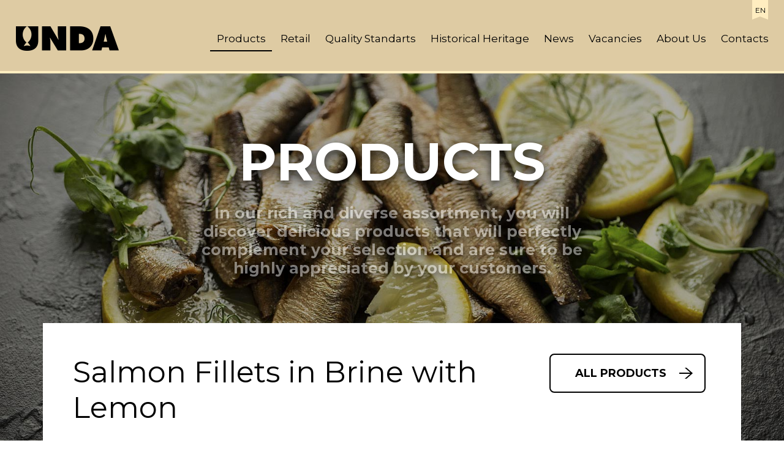

--- FILE ---
content_type: text/html
request_url: https://www.diplomats.fish/en/products/salmon-fillets-in-brine-with-lemon/
body_size: 3612
content:
<!DOCTYPE html PUBLIC "-//W3C//DTD XHTML 1.0 Transitional//EN" "http://www.w3.org/TR/xhtml1/DTD/xhtml1-transitional.dtd">
<html xmlns="http://www.w3.org/1999/xhtml">
<head>
<script id="Cookiebot" src="https://consent.cookiebot.com/uc.js" data-cbid="ec065352-c547-4a7a-8cd5-0bfab4135787" data-blockingmode="auto" type="text/javascript"></script>
<meta http-equiv="Content-Type" content="text/html; charset=utf-8" />
<title>Lasis savā sulā ar citronu - Products - Unda</title>
<link rel="shortcut icon" type="image/x-icon" href="/favicon.ico?v=1.1.9">
<meta name="viewport" content="width=device-width, user-scalable=no">
<link rel="preconnect" href="https://fonts.gstatic.com">
<link href="https://fonts.googleapis.com/css2?family=Montserrat:wght@400;600;700&display=swap" rel="stylesheet">
<link href="/style.css?v=1.1.9" rel="stylesheet" type="text/css" />
<script src="/js/jquery-2.1.4.min.js"></script>
<!-- Global site tag (gtag.js) - Google Analytics -->
<script async src="https://www.googletagmanager.com/gtag/js?id=G-478MC86TQ1"></script>
<script>
  window.dataLayer = window.dataLayer || [];
  function gtag(){dataLayer.push(arguments);}
  gtag('js', new Date());

  gtag('config', 'G-478MC86TQ1');
</script>
<script src="/js/jQueryRotate.js"></script>
<script src="/js/isInViewport.js"></script>
<script src="/js/lazy.js"></script>
<script type="text/javascript" src="/flickity/flickity.min.js?v=1.1.9"></script>
<link rel="stylesheet" type="text/css" href="/flickity/flickity.min.css?v=1.1.9" />
<link href="/media-queries.css?v=1.1.9" rel="stylesheet" type="text/css" />
<script>
var script = document.createElement('script');
script.src = "https://maps.google.com/maps/api/js?key=AIzaSyAUgZBw3mKkQUf1F97vv43b4BInWatM_Bg&language=lv&sensor=false";
document.getElementsByTagName('head')[0].appendChild(script);

$(window).bind("load scroll",function() {

$('.cat-title:in-viewport(0)').queue(function() {
	$('.info-text').css({'opacity':'1'});
});


$('.products-list ul li:in-viewport('+($(window).height() * 0.8)+')').queue(function() {
	$(this).each(function() {
		$(this).css('opacity','1');
	});
});


$('.products-list ul li:in-viewport(-'+($(window).height() * 0.7)+')').queue(function() {
	$(this).each(function() {
		$(this).css('opacity','1');
	});
});


$('a.learn-more:in-viewport('+($(window).height() * 0.8)+')').queue(function() {
	$('a.learn-more').css({'opacity':'1','top':'0'});
});


$('a.learn-more:in-viewport(-'+($(window).height() * 0.7)+')').queue(function() {
	$('a.learn-more').css({'opacity':'1','top':'0'});
});

});
</script>
<script>
function allbttn() {
	window.location.href = $('#all').attr('href');
}
</script>
</head>
<body>
<div class="menu-content">
<div class="menu-sml-content">
<a href="/" class="logo-sml"></a>
<div id="menu-bttn">
<div class="menu-bttn-line-1"></div>
<div class="menu-bttn-line-2"></div>
<div class="menu-bttn-line-3"></div>
</div><!-- menu-sml-bttn -->

<div id="menu-sml">
<div class="menu-sml-container">
<div class="lang-sml">
<a href="/lv/produkti/lasis-sava-sula-ar-citronu/">LV</a><a href="/en/products/salmon-fillets-in-brine-with-lemon/" class="current">EN</a></div>
<ul>
<li><a href="/en/products/" class="current">Products</a></li>
<li><a href="/en/concept-shop/">Retail</a></li>
<li><a href="/en/quality/">Quality Standarts</a></li>
<li><a href="/en/historical-heritage/">Historical Heritage</a></li>
<li><a href="/en/news/">News</a></li>
<li><a href="/en/vacancies/">Vacancies</a></li>
<li><a href="/en/company/">About Us</a></li>
<li><a href="/en/contacts/">Contacts</a></li>
</ul>
<div class="soc-sml">
<a href="https://www.instagram.com/diplomats.fish/" target="_blank" class="instagram-sml"></a><a href="https://www.facebook.com/unda.latvia" target="_blank" class="facebook-sml"></a><a href="https://www.linkedin.com/company/unda-sia/" target="_blank" class="linkedin-sml"></a></div>
</div><!-- menu-sml-container -->
</div><!-- menu-sml -->
</div><!-- menu-sml-content -->

<div class="menu">
<a href="/en/" class="logo"></a>
<ul>
<li><a href="/en/products/" class="current">Products</a></li>
<li><a href="/en/concept-shop/">Retail</a></li>
<li><a href="/en/quality/">Quality Standarts</a></li>
<li><a href="/en/historical-heritage/">Historical Heritage</a></li>
<li><a href="/en/news/">News</a></li>
<li><a href="/en/vacancies/">Vacancies</a></li>
<li><a href="/en/company/">About Us</a></li>
<li><a href="/en/contacts/">Contacts</a></li>
</ul>

<style>
.lang:hover {
	height:43px;
}
</style>
<div class="lang">
<div>
<a href="/en/products/salmon-fillets-in-brine-with-lemon/" class="current">EN</a><a href="/lv/produkti/lasis-sava-sula-ar-citronu/">LV</a></div>
</div>
</div><!-- menu -->
</div><!-- menu-content -->
<div class="page-content cat-title" style="background:url(/img/products_bg_new.jpg) no-repeat top center">
<div class="container">
<div class="content">

<h1>Products</h1>

</div><!-- content -->
</div><!-- container -->
</div><!-- page-content -->


<div class="page-content product-content">
<div class="container">
<div class="info-text hide-info">In our rich and diverse assortment, you will discover delicious products that will perfectly complement your selection and are sure to be highly appreciated by your customers.</div>
<div class="content">

<h2>Salmon Fillets in Brine with Lemon</h2>

<div class="product-img">
<img src="/img/products/lasis-sava-sula-ar-citronu.jpg?1680599158" />
</div>

<div class="product-descr">
<strong>Nutrition facts (in 100g)</strong>Energy 1077 kJ / 260 kcal<br />Fats 21,4 g<br />Carbohydrates 0,6 g, Incl. Sugar 0,6 g<br />Protein 16,2 g<br />Salt 0,6 g<br />
<br />
<br />
Delicious salmon with a slice of lemon. If you love your fish with lemon, it is a perfect combination. Excellent addition to salads or other dishes. Ready to eat.</div>

<a href="/en/products/" onclick="allbttn();return false" class="bttn" id="all">All products</a>


</div><!-- content -->
</div><!-- container -->
<script>
$(window).bind("load resize scroll",function() {
if ($(window).width()>960) {
$('.products-slider').flickity({
	groupCells: 3,
	wrapAround: true,
	lazyLoad: 3,
	pageDots: false
});
}
else {
$('.products-slider').flickity({
	groupCells: 1,
	wrapAround: true,
	lazyLoad: 3,
	pageDots: false
});
}
});
</script>
<div class="other-products">Other products in this category</div>
<div class="products-slider">
<div class="product-slide"><a href="/en/products/salmon-fillets-in-brine/"><img src="/img/products/lasis-sava-sula.jpg?1680599355"><span>Salmon Fillets in Brine</span></a></div><div class="product-slide"><a href="/en/products/salmon-fillets-in-brine-with-lemon/"><img src="/img/products/lasis-sava-sula-ar-citronu.jpg?1680599158"><span>Salmon Fillets in Brine with Lemon</span></a></div><div class="product-slide"><a href="/en/products/salmon-with-vegetables-in-tomato-sauce/"><img src="/img/products/lasis-ar-darzeniem-tomatu-merce.jpg?1680599866"><span>Salmon with Vegetables in Tomato Sauce</span></a></div><div class="product-slide"><a href="/en/products/salmon-fillets-in-tomato-sauce/"><img src="/img/products/lasis-tomatu-merce.jpg?1680599734"><span>Salmon Fillets in Tomato Sauce</span></a></div><div class="product-slide"><a href="/en/products/salmon-fillets-in-teriyaki-sauce/"><img src="/img/products/lasis-teriyaki-merce.jpg?1680599576"><span>Salmon Fillets in Teriyaki Sauce</span></a></div><div class="product-slide"><a href="/en/products/assortment-of-canned-salmon/"><img src="/img/products/lasa-produktu-izlase.jpg?1696432678"><span>Assortment of Canned Salmon</span></a></div><div class="product-slide"><a href="/en/products/salmon-in-oil-160g/"><img src="/img/products/lasis-ella-160g.jpg?1695204938"><span>Salmon in oil 160g</span></a></div><div class="product-slide"><a href="/en/products/salmon-with-vegetables-in-tomato-sauce-160g/"><img src="/img/products/lasis-ar-darzeniem-tomatu-merce-160g.jpg?1695203615"><span>Salmon with Vegetables in Tomato sauce 160g</span></a></div><div class="product-slide"><a href="/en/products/salmon-in-tomato-sauce-160g/"><img src="/img/products/lasis-tomatu-merce-160g.jpg?1695203303"><span>Salmon in Tomato Sauce 160g</span></a></div><div class="product-slide"><a href="/en/products/salmon-in-tomato-sauce-with-jalapeno-160g/"><img src="/img/products/lasis-pikanta-tomatu-merce-160g.jpg?1695203475"><span>Salmon in Tomato Sauce with Jalapeno 160g</span></a></div><div class="product-slide"><a href="/en/products/salmon-in-mustard-sauce-160g/"><img src="/img/products/lasis-sinepju-merce-160g.jpg?1695203931"><span>Salmon in Mustard sauce 160g</span></a></div><div class="product-slide"><a href="/en/products/salmon-in-olive-oil-160g-transparent-lid/"><img src="/img/products/lasis-olivella-caurspidigs-vaks-160g.jpg?1695204113"><span>Salmon in Olive Oil 160g (transparent lid)</span></a></div><div class="product-slide"><a href="/en/products/salmon-in-olive-oil-with-lemon-160g-transparent-lid/"><img src="/img/products/lasis-olivella-ar-citronu-caurspidigs-vaks-160g.jpg?1695204441"><span>Salmon in Olive Oil with Lemon 160g (transparent lid)</span></a></div></div>
</div><!-- page-content -->

<div class="page-content contacts-content" id="contacts-content">
<div class="container">
<div class="content">

<script>
$(document).ready(function() {
$('.contacts > ul > li').each(function() {
var str = $(this).html().replace(/\(at\)/g, '@').replace(/\(dot\)/g, '.');
var regex = /(\w+([-+.']\w+)*@\w+([-.]\w+)*\.\w+([-.]\w+)*)/g;
var replaced_text = str.replace(regex, '<a href="mailto:$1">$1</a>');
$(this).html(replaced_text);
});
});
</script>

<h1>Contacts</h1>

<div class="contacts">
<ul><li><h2>UNDA SIA</h2>Tel. (+371) 63181117<br />
info@unda.lv</li><li><h2>Production facility</h2>Juras street 60, Engure<br />
Engure parish, Tukums district,<br />
LV-3113, Latvia</li><li><h2>Office</h2>Terbatas street 14<br />
Riga, LV-1011</li>
</ul></div>

<div id="map"><iframe src="https://www.google.com/maps/embed?pb=!1m18!1m12!1m3!1d69229.61355030203!2d23.147331140930046!3d57.16397758242512!2m3!1f0!2f0!3f0!3m2!1i1024!2i768!4f13.1!3m3!1m2!1s0x46ee587e9ce26d55%3A0x8b01ad0b972fd7b8!2sUnda%20SIA!5e0!3m2!1sen!2sen!4v1742901854646!5m2!1sen!2sen" style="border:0;" allowfullscreen="" loading="lazy" referrerpolicy="no-referrer-when-downgrade"></iframe></div>

</div><!-- content -->
</div><!-- container -->
</div><!-- page-content -->



<div class="page-content career-content" id="career-content">
<div class="container">
<div class="content">
<div class="career">
<div><h1>Vacancies</h1>We are looking for:<br /><span>Production workers <a href="/en/vacancies/#production-workers" class="more scroll-bttn">Find out more</a></span><span>Cleaner position <a href="/en/vacancies/#cleaner-position" class="more scroll-bttn">Find out more</a></span><span>Pārdevējs konsultants <a href="/en/vacancies/#pardevejs-konsultants" class="more scroll-bttn">Find out more</a></span>
</div>
</div>
<div class="career-info">If you want to join our team, <strong>call (+371) 63181117</strong></div>

</div><!-- content -->
</div><!-- container -->
</div><!-- page-content -->



<div class="page-content footer-content">
<div class="container">
<div class="content">

<div class="soc-icons">
<a href="https://www.linkedin.com/company/unda-sia/" target="_blank" class="linkedin"></a><a href="https://www.facebook.com/unda.latvia" target="_blank" class="facebook"></a><a href="https://www.instagram.com/diplomats.fish/" target="_blank" class="instagram"></a></div>

<div class="f-menu">
<ul>
<li>Menu</li>
<li><a href="/en/products/">Products</a></li>
<li><a href="/en/concept-shop/">Retail</a></li>
<li><a href="/en/quality/">Quality Standarts</a></li>
<li><a href="/en/historical-heritage/">Historical Heritage</a></li>
<li><a href="/en/news/">News</a></li>
<li><a href="/en/vacancies/">Vacancies</a></li>
<li><a href="/en/company/">About Us</a></li>
<li><a href="/en/contacts/">Contacts</a></li>
<li><a href="/en/privacy-policy/">Privacy Policy</a></li>
</ul>
</div>

<div class="f-menu f-menu-products">
<ul>
<li>Products</li>
<li><a href="/en/products/#gourmet-tuna" class="scroll-bttn">Gourmet Tuna</a></li><li><a href="/en/products/#ready-meals" class="scroll-bttn">Ready Meals</a></li><li><a href="/en/products/#other-products" class="scroll-bttn">Other products</a></li><li><a href="/en/products/#gourmet-sprats" class="scroll-bttn">Gourmet Sprats</a></li><li><a href="/en/products/#gourmet-trout" class="scroll-bttn">Gourmet Trout</a></li><li><a href="/en/products/#fried-brisling-sardines" class="scroll-bttn">Fried Brisling Sardines</a></li><li><a href="/en/products/#brisling-sardines" class="scroll-bttn">Brisling Sardines</a></li><li><a href="/en/products/#salmon" class="scroll-bttn">Salmon</a></li><li><a href="/en/products/#herring" class="scroll-bttn">Herring</a></li><li><a href="/en/products/#smoked-sprats" class="scroll-bttn">Smoked Sprats</a></li><li><a href="/en/products/#sprats" class="scroll-bttn">Sprats</a></li><li><a href="/en/products/#pates" class="scroll-bttn">Pates</a></li><li><a href="/en/products/#cod-liver" class="scroll-bttn">Cod liver</a></li></ul>
</div>
<div class="f-menu f-menu-campaigns">
<ul>
<li>current</li>
<li><a href="/en/current/gift-card/">Diplomats gift card</a></li><li><a href="/en/current/important-links/">Diplomats. Fish delicacy since 1907.</a></li><li><a href="/en/current/franchise/">Diplomats store franchise</a></li><li><a href="/en/current/company-details/">Company details</a></li></ul>
</div>

<a href="https://www.luvu.lv/" class="moonriver" target="_blank"></a>

<a href="#" class="top"></a>

</div><!-- content -->
</div><!-- container -->
</div><!-- page-content -->
<script src="/js/script.js"></script>
</body>
</html>

--- FILE ---
content_type: text/css
request_url: https://www.diplomats.fish/style.css?v=1.1.9
body_size: 9740
content:
html {
	background:#fff;
	height:100%;
	overflow-y:scroll;
}
body {
	font-family:'Montserrat', sans-serif;
	color:#000;
	font-size:20px;
	outline:none;
	margin:0;
	padding:0;
	height:100%;
}
a:link {
	color:#ca4e86;
	text-decoration:none;
	outline:none;
	transition:color 0.2s ease-in-out;
}
a:visited {
	color:#ca4e86;
	text-decoration:none;
	outline:none;
}
a:hover {
	color:#ca4e86;
	text-decoration:none;
	outline:none;
}
p {
	font-size:20px;
	line-height:28px;
	margin:0;
	padding:0;
}
a img {
	border:0;
}
.page-container {
	width:100%;
	background:#fff;
	float:left;
}
.page-content {
	width:100%;
	padding:142px 0 100px 0;
	float:left;
}
.container {
	max-width:1280px;
	width:89%;
	margin:0 auto;
}
.content {
	width:100%;
	float:left;
}
.page-content h1 {
	font-family:'Montserrat', sans-serif;
	width:100%;
	font-size:52pt;
	line-height:104px;
	text-align:center;
	text-transform:uppercase;
	color:#000;
	margin:0;
	padding:0;
	float:left;
}
.page-content h2 {
	font-family:'Montserrat', sans-serif;
	width:100%;
	font-size:15pt;
	line-height:30px;
	padding:22px 0 6px 0;
	margin:0;
	font-weight:600;
	text-align:left;
}
.header {
	width:100%;
	height:100%;
	min-height:768px;
	position:relative;
	overflow:hidden;
	float:left;
}
.intro-bg-1 {
	background:url(img/intro/bg_1.jpg) no-repeat center;
	background-size:cover;
	position:fixed;
	top:0;
	left:0;
	width:100%;
	height:100%;
	min-height:768px;
	z-index:-1;
}
.intro-bg-2 {
	background:url(img/intro/bg_2.png) no-repeat;
	background-size:cover;
	background-position:50% calc(50% - 75px);
	position:absolute;
	top:0;
	left:0;
	width:100%;
	height:100%;
	height:calc(100% + 20px);
	z-index:1;
	opacity:0;
	transition:background-position 0.35s ease-in-out, opacity 0.35s ease-in-out;
}
.intro-bg-3 {
	background:url(img/intro/bg_3.png) no-repeat center;
	background-size:cover;
	background-position:50% calc(50% - 75px);
	position:absolute;
	top:0;
	left:0;
	width:100%;
	height:100%;
	z-index:2;
	opacity:0;
	transition:background-position 0.35s ease-in-out, opacity 0.35s ease-in-out;
}
.intro-bg-4 {
	background:url(img/intro/bg_4.png) no-repeat center;
	background-size:cover;
	background-position:50% calc(50% - 75px);
	position:absolute;
	top:0;
	left:0;
	width:100%;
	height:100%;
	z-index:3;
	opacity:0;
	transition:background-position 0.35s ease-in-out, opacity 0.35s ease-in-out;
}
.intro-bg-5 {
	background:url(img/intro/bg_5.png) no-repeat center;
	background-size:cover;
	background-position:50% calc(50% - 75px);
	position:absolute;
	top:0;
	left:0;
	width:100%;
	height:100%;
	z-index:4;
	opacity:0;
	transition:background-position 0.35s ease-in-out, opacity 0.35s ease-in-out;
}
a.logo {
	background:url(img/logo.png) no-repeat center;
	background-size:168px 40px;
	position:absolute;
	top:43px;
	left:0;
	width:168px;
	height:40px;
	transition:all 0.2s ease-in-out;
}
.menu-content-sml a.logo {
	background:url(img/logo.png) no-repeat center;
	background-size:109px 26px;
	top:17px;
	width:109px;
	height:26px;
}
.menu-content {
	background:#decba3;
	width:100%;
	height:116px;
	position:fixed;
	z-index:1000;
	top:0;
	left:0;
	border-bottom:4px solid #ffedc0;
	transition:all 0.2s ease-in-out;
}
.menu-content-sml {
	height:60px;
	border-bottom-width:0;
}
.menu {
	width:96%;
	max-width:1280px;
	margin:0 auto;
	position:relative;
	height:100%;
}
.menu > ul {
	margin:44px -11px 0 0;
	padding:0;
	list-style:none;
	text-align:right;
	box-sizing:border-box;
	transition:margin 0.2s ease-in-out;
	float:right;
}
.menu > ul > li {
	margin:0;
	padding-left:3px;
	list-style:none;
	position:relative;
	float:left;
}
.menu > ul > li > a {
	font-family:'Montserrat', sans-serif;
	color:#000;
	font-size:17px;
	line-height:38px;
	padding:0 10px 0 11px;
	cursor:pointer;
	position:relative;
	z-index:9;
	white-space:nowrap;
	transition:all 0.2s ease-in-out;
	border-bottom:6px solid rgba(255,255,255,0);
	box-sizing:border-box;
	float:left;
}
.menu > ul > li > a:hover {
	color:#ca4e86;
}
.menu > ul > li > a.current {
	border-bottom:2px solid #000;
}
.menu-sml-content {
	width:100%;
	height:70px;
	position:absolute;
	bottom:0;
	left:0;
	z-index:999;
	text-align:center;
	display:none;
}
#menu-bttn {
	width:24px;
	height:18px;
	position:absolute;
	top:16px;
	right:calc(6% - 10px);
	padding:10px 10px 10px 10px;
	cursor:pointer;
	z-index:1001;
}
#menu-bttn div {
	background:#000;
	width:24px;
	height:2px;
	position:absolute;
}
.menu-bttn-line-1 {
	top:10px;
}
.menu-bttn-line-2 {
	top:18px;
}
.menu-bttn-line-3 {
	top:26px;
}
#menu-sml {
	background:#ffedc0;
	width:100%;
	position:absolute;
	top:70px;
	left:0;
	padding:0 0 8px 0;
	display:none;
	z-index:1000;
	overflow:auto;
	user-select:none;
	box-shadow:0 3px 3px rgba(0,0,0,0.03);
}
.menu-sml-container {
	width:100%;
	overflow:auto;
	padding-top:12px;
	padding-bottom:30px;
	float:left;
}
#menu-sml ul {
	width:100%;
	margin:7px 0 82px 0;
	padding:0;
	list-style:none;
	float:left;
}
#menu-sml ul li {
	width:100%;
	margin:0;
	padding:0;
	list-style:none;
	text-align:center;
	float:left;
}
#menu-sml ul li a {
	color:#000;
	font-size:19px;
	line-height:23px;
	padding:8px 0 3px 0;
	position:relative;
	cursor:pointer;
	display:inline-block;
}
#menu-sml ul li a:hover {
	text-decoration:none;
}
#menu-sml ul li a.current {
	border-bottom:2px solid #000;
}
.menu-sml-content .logo-sml {
	background:url(img/logo_sml.png) no-repeat center;
	background-size:127px 30px;
	width:127px;
	height:30px;
	margin:0;
	position:absolute;
	top:20px;
	left:6%;
}
.lang-sml {
	width:100%;
	text-align:left;
	font-size:0;
	padding:0 6%;
	box-sizing:border-box;
	float:left;
}
.lang-sml a {
	color:#000;
	text-transform:uppercase;
	font-size:13px;
	line-height:16px;
	margin-right:23px;
	opacity:0.4;
}
.lang-sml a.current {
	opacity:1;
}
.soc-sml {
	width:100%;
	text-align:center;
	float:left;
}
.soc-sml a {
	width:60px;
	height:60px;
	margin:0 13px;
	display:inline-block;
}
.soc-sml a.instagram-sml {
	background:url(img/instagram_sml.png) no-repeat center;
	background-size:60px 60px;
	border-radius:100%;
}
.soc-sml a.facebook-sml {
	background:url(img/facebook_sml.png) no-repeat center #ffedc0;
	background-size:60px 60px;
	border-radius:100%;
}
.soc-sml a.linkedin-sml {
	background:url(img/linkedin_sml.png) no-repeat center #ffedc0;
	background-size:60px 60px;
	border-radius:100%;
}
.menu-content-sml .menu > ul {
	margin:11px 40px 0 0;
}
.lang {
	background:#ffedc0;
	width:26px;
	height:27px;
	position:absolute;
	top:0;
	right:0;
	z-index:10;
	transition:all 0.2s ease-in-out;
}
.lang:before {
	content:"";
	position:absolute;
	left:0;
	bottom:-5px;
	width:0; 
	height:0; 
	border-top:5px solid transparent;
	border-bottom:5px solid transparent;
	border-left:13px solid #ffedc0;
}
.lang:after {
	content:"";
	position:absolute;
	right:0;
	bottom:-5px;
	width:0; 
	height:0; 
	border-top:5px solid transparent;
	border-bottom:5px solid transparent;
	border-right:13px solid #ffedc0;
}
.lang div {
	width:100%;
	height:19px;
	overflow:hidden;
	margin-top:8px;
	transition:height 0.2s ease-in-out;
}
.lang:hover div {
	height:52px;
}
.lang div a {
	width:100%;
	color:#998e73;
	text-align:center;
	font-size:12px;
	line-height:17px;
	display:block;
	position:relative;
	z-index:11;
}
.lang a.current {
	color:#000;
}
a.bttn, form button {
	font-family:'Montserrat', sans-serif;
	background:none;
	min-width:250px;
	font-size:18px;
	line-height:60px;
	color:#000;
	border:2px solid #000;
	padding:0 62px 0 40px;
	text-align:center;
	font-weight:700;
	display:inline-block;
	text-transform:uppercase;
	border-radius:8px;
	box-sizing:border-box;
	cursor:pointer;
	position:relative;
	outline:none;
	white-space:nowrap;
}
a.bttn:after, form button:after {
	content:"";
	background:url(img/bttn_arrow_new.png) no-repeat top right;
	background-size:90px 60px;
	width:45px;
	height:60px;
	position:absolute;
	top:0;
	right:0;
	transition:background 0.2s ease-in-out;
}
a.bttn:hover:after, form button:hover:after {
	background:url(img/bttn_arrow_new.png) no-repeat top left;
	background-size:90px 60px;
}
.header .intro {
	max-width:1280px;
	padding-top:75px;
	box-sizing:border-box;
	height:100%;
	width:89%;
	margin:0 auto;
	display:table;
	text-align:center;
	position:relative;
	z-index:9;
}
.header .intro span {
	width:100%;
	display:table-cell;
	vertical-align:middle;
}
.header .intro span h1 {
	max-width:800px;
	font-weight:700;
	color:#fff;
	font-size:64pt;
	line-height:98px;
	text-transform:uppercase;
	display:block;
	margin:0 auto;
	padding:0;
	opacity:0;
	text-shadow:0 6px 16px rgba(0,0,0,0.8);
	transition:top 0.45s ease-in-out, opacity 0.45s ease-in-out;
}
.header .intro span a {
	background-color:#e0c598;
	margin-top:138px;
	opacity:0;
	border:0;
	transition:opacity 0.45s ease-in-out;
	box-shadow:0 6px 16px rgba(0,0,0,0.6);
}
.historical-heritage-content {
	background-repeat:no-repeat !important;
	background-position:center !important;
	background-size:cover !important;
	background-attachment:fixed !important;
	text-align:left;
	padding-bottom:0 !important;
	margin-bottom:263px;
}
.historical-heritage-content h1 {
	font-size:64pt;
	line-height:104px;
	margin:-5px 0 17px 0;
	color:#fff;
	text-shadow:0 6px 16px rgba(0,0,0,0.8);
}
.historical-heritage-content .container {
	max-width:1145px;
}
.historical-heritage-content .content {
	margin-bottom:-160px;
}
.historical-heritage-descr {
	width:100%;
	margin:144px 0 0 0;
	position:relative;
	right:-13px;
	float:left;
}
.historical-heritage-descr > img {
	width:100%;
	max-width:600px;
	position:absolute;
	left:232px;
	bottom:0;
	opacity:0;
	transition:opacity 0.65s ease-in-out, left 0.65s ease-in-out;
}
.historical-heritage-descr > div {
	width:612px;
	background:#fff;
	position:relative;
	text-align:center;
	padding:18px 90px 51px 90px;
	box-sizing:border-box;
	opacity:0;
	transition:opacity 0.45s ease-in-out;
	float:right;
}
.historical-heritage-descr > div > img {
	max-width:100%;
	width:auto;
	height:auto;
	display:none !important;
}
.historical-heritage-descr > div > div.diplomats-logo {
	background:url(img/diplomats_logo.png) no-repeat top 17px center;
	background-size:351px 179px;
	width:100%;
	height:179px;
	padding-top:45px;
	text-align:center;
	position:relative;
	float:left;
}
.historical-heritage-descr > div > div.diplomats-logo:before {
	content:"";
	position:absolute;
	background:url(img/legend_left_bg.png) no-repeat left center;
	background-size:93px 201px;
	width:93px;
	height:201px;
	top:50%;
	margin-top:-84px;
	left:-70px;
}
.historical-heritage-descr > div > div.diplomats-logo:after {
	content:"";
	position:absolute;
	background:url(img/legend_right_bg.png) no-repeat left center;
	background-size:93px 201px;
	width:93px;
	height:201px;
	top:50%;
	margin-top:-84px;
	right:-70px;
}
.historical-heritage-descr > div > span {
	width:100%;
	font-size:22pt;
	line-height:43px;
	padding-top:20px;
	float:left;
}
.historical-heritage-descr > div:before {
	content:"";
	background:url(img/legeng_bg.png) repeat-x top left;
	background-size:34px 7px;
	width:100%;
	height:7px;
	position:absolute;
	top:-7px;
	left:0;
}
.historical-heritage-descr a.bttn {
	margin-top:55px;
}
.historical-heritage-page {
	padding:217px 0 49px 0 !important;
	margin:0;
	position:relative;
}
.historical-heritage-page:before {
	content:"";
	width:100%;
	height:539px;
	background:rgba(0,0,0);
	background:linear-gradient(to top, black 0%, rgba(0, 0, 0, 0.738) 19%, rgba(0, 0, 0, 0.541) 34%, rgba(0, 0, 0, 0.382) 47%, rgba(0, 0, 0, 0.278) 56.5%, rgba(0, 0, 0, 0.194) 65%, rgba(0, 0, 0, 0.126) 73%, rgba(0, 0, 0, 0.075) 80.2%, rgba(0, 0, 0, 0.042) 86.1%, rgba(0, 0, 0, 0.021) 91%, rgba(0, 0, 0, 0.008) 95.2%, rgba(0, 0, 0, 0.002) 98.2%, transparent 100%);
	position:absolute;
	bottom:0;
	left:0;
	z-index:1;
}
.historical-heritage-page:after {
	content:"";
	width:100%;
	height:539px;
	background:rgba(0,0,0);
	background:linear-gradient(to top, black 0%, rgba(0, 0, 0, 0.738) 19%, rgba(0, 0, 0, 0.541) 34%, rgba(0, 0, 0, 0.382) 47%, rgba(0, 0, 0, 0.278) 56.5%, rgba(0, 0, 0, 0.194) 65%, rgba(0, 0, 0, 0.126) 73%, rgba(0, 0, 0, 0.075) 80.2%, rgba(0, 0, 0, 0.042) 86.1%, rgba(0, 0, 0, 0.021) 91%, rgba(0, 0, 0, 0.008) 95.2%, rgba(0, 0, 0, 0.002) 98.2%, transparent 100%);
	opacity:0.75;
	position:absolute;
	bottom:0;
	left:0;
	z-index:1;
}
.historical-heritage-page .container {
	max-width:1280px;
}
.historical-heritage-page .content {
	margin:0;
	position:relative;
	z-index:2;
}
.historical-heritage-page .content > h1 {
	float:left;
}
.diplomats-top-content {
	width:100%;
	margin:84px 0 80px 0;
	position:relative;
	z-index:5;
	float:left;
}
.diplomats-top-title {
	background:url(img/diplomats_title.png) no-repeat center;
	background-size:317px 76px;
	width:317px;
	height:76px;
	position:absolute;
	top:118px;
	left:50%;
	margin-left:-159px;
	z-index:2;
	opacity:0;
	filter:blur(8px);
	transition:opacity 0.6s ease-in-out, filter 0.6s ease-in-out;
	transition-timing-function:steps(60, end);
}
.diplomats-top {
	background:url(img/diplomats_outside.png) no-repeat center;
	background-size:474px 293px;
	width:474px;
	height:293px;
	display:block;
	margin:0 auto;
	top:0;
	position:relative;
	opacity:0;
	transform:scale(1.1);
	transition:opacity 0.6s ease-in-out, transform 0.6s ease-in-out;
}
.legend-content {
	background:#000;
	padding:0 0 115px 0;
	text-align:center;
}
.legend-content .container {
	max-wdith:1280px;
	margin-top:-48px;
	position:relative;
	z-index:5;
}
.legend-content .content h1 {
	font-family:'Lobster', cursive;
	color:#bda46f;
	font-size:82px;
	line-height:82px;
	font-weight:400;
	text-transform:none;
	padding-bottom:30px;
}
.diplomats-can-content {
	background:#000;
	padding:0;
	margin-top:-115px;
	overflow:hidden;
}
.diplomat-cans {
	background:#000;
	width:100%;
	padding:182px 0 166px 0;
	float:left;
}
.diplomat-cans ul {
	width:100%;
	max-width:938px;
	margin:0 auto;
	padding:0 40px 0 0;
	list-style:none;
}
.diplomat-cans ul li {
	width:100%;
	margin:0 0 252px 0;
	padding:0;
	float:left;
}
.diplomat-cans ul li > div {
	width:100%;
	display:table;
	position:relative;
}
.diplomat-cans ul li:last-child {
	margin:0;
}
.diplomat-cans ul li:nth-child(even) {
	direction:rtl;
}
.diplomat-cans ul li .can-img {
	width:57.25%;
	text-align:center;
	display:table-cell;
	vertical-align:middle;
	padding:0 5.5%;
}
.diplomat-cans ul li .can-img div {
	margin:0 auto;
	position:relative;
	display:inline-block;
}
.diplomat-cans ul li .can-img div img {
	width:100%;
	height:auto;
	filter:brightness(0%);
	transition:filter 0.75s ease-in-out;
	position:relative;
	z-index:1;
}
.diplomat-cans ul li .can-img div:before {
	content:"";
	width:181%;
	height:203.5%;
	position:absolute;
	top:-52%;
	left:-40.5%;
	z-index:0;
}
.diplomat-cans ul li .can-img div:after {
	content:"";
	background:url(img/can_shadow.png) no-repeat bottom center;
	background-size:100% auto;
	width:124.6%;
	height:0;
	padding-bottom:78%;
	position:absolute;
	left:-30%;
	bottom:0;
	margin-bottom:-26.7%;
	z-index:0;
	padding-right:15.2%;
}
.diplomat-cans ul li .can-title {
	text-align:center;
	color:#bda46f;
	display:table-cell;
	vertical-align:middle;
	padding-bottom:30px;
}
.diplomat-cans ul li .can-title span {
	position:relative;
	top:-20px;
	opacity:0;
	transition:top 0.35s ease-in-out, opacity 0.35s ease-in-out;
}
.diplomat-cans ul li .can-title > div {
	max-width:296px;
	margin:0 auto;
}
.diplomat-cans ul li .can-title > div > .can-title-icon {
	width:100%;
	text-align:center;
	position:relative;
	margin-bottom:26px;
	filter:blur(8px);
	opacity:0;
	transition:opacity 0.35s ease-in-out, filter 0.35s ease-in-out;
	transition-timing-function:steps(60, end);
}
.diplomat-cans ul li .can-title > div > .can-title-icon img {
	opacity:0.8;
}
.diplomat-cans ul li .can-title > div > .can-title-icon:before {
	content:"";
	background:#bda46f;
	width:80px;
	height:1px;
	opacity:0.7;
	position:absolute;
	top:50%;
	left:0;
	margin-top:6px;
}
.diplomat-cans ul li .can-title > div > .can-title-icon:after {
	content:"";
	background:#bda46f;
	width:80px;
	height:1px;
	opacity:0.7;
	position:absolute;
	top:50%;
	right:0;
	margin-top:6px;
}
.diplomats-cans-text {
	max-width:870px;
	margin:0 auto;
	position:relative;
	padding:70px 0;
	display:inline-block;
	transition:height 0.35s ease-in-out;
}
.diplomats-cans-text:before {
	content:"";
	background:url(img/can_text_bg.png) no-repeat center top;
	background-size:389px 100px;
	width:100%;
	height:50px;
	opacity:0;
	position:absolute;
	top:0;
	left:0;
	transition:opacity 0.3s ease-in-out;
}
.diplomats-cans-text:after {
	content:"";
	background:url(img/can_text_bg.png) no-repeat center bottom;
	background-size:389px 100px;
	width:100%;
	height:50px;
	opacity:0;
	position:absolute;
	bottom:0;
	left:0;
	transition:opacity 0.3s ease-in-out;
}
.diplomats-cans-text-el:before, .diplomats-cans-text-el:after {
	opacity:0.5;
}
.diplomats-cans-text > div {
	border:12px solid transparent;
	border-image:url(img/diplomats_text_border.png) 23 round;
	width:100%;
	font-size:22px;
	line-height:37px;
	color:#bda46f;
	text-align:center;
	box-sizing:border-box;
	padding:49px 75px 60px 75px;
	margin:6px 0;
}
.diplomats-cans-text > div > span {
	opacity:0;
	transition:opacity 0.35s ease-in-out;
}
.diplomats-cans-text > span:nth-child(1) {
	height:10px;
	position:absolute;
	top:74px;
	left:0;
	right:50%;
	background:#000;
	transition:right 0.35s ease-in-out;
}
.diplomats-cans-text > span:nth-child(2) {
	position:absolute;
	top:74px;
	bottom:74px;
	left:0;
	width:10px;
	background:#000;
	transition:top 0.35s ease-in-out;
}
.diplomats-cans-text > span:nth-child(3) {
	position:absolute;
	bottom:74px;
	left:0;
	right:0;
	height:10px;
	background:#000;
	transition:left 0.35s ease-in-out;
}
.diplomats-cans-text > span:nth-child(4) {
	position:absolute;
	top:74px;
	bottom:74px;
	right:0;
	width:10px;
	background:#000;
	transition:bottom 0.35s ease-in-out;	
}
.diplomats-cans-text > span:nth-child(5) {
	height:10px;
	position:absolute;
	top:74px;
	left:50%;
	right:0;
	background:#000;
	transition:right 0.35s ease-in-out;
}
.special-sprats-content {
	background:#000;
	padding:0 0 115px 0;
	overflow:hidden;
}
.special-sprats {
	width:100%;
	margin:-338px auto 0 auto;
	position:relative;
	padding-bottom:188px;
	overflow:hidden;
	display:inline-block;
}
h1.sprats-title {
	background:#000;
	font-family:'Montserrat', sans-serif;
	font-size:41px;
	line-height:58px;
	font-weight:normal;
	width:100%;
	max-width:720px;
	padding:100px 0 86px 0;
	display:table;
	margin:0 auto;
	color:#bda46f;
	position:relative;
	text-transform:uppercase;
	z-index:20;
	float:none;
}
h1.sprats-title > span {
	opacity:0;
	transition:opacity 0.35s ease-in-out;
}
.dots {
	position:absolute;
	top:0;
	left:50%;
	margin-top:-11px;
	margin-left:-457px;
	width:914px;
	height:914px;
	background:#000;
	z-index:0;
  	transform:rotate(-25deg);
}
.special-sprats > ul {
	width:100%;
	max-width:914px;
	margin:0 auto;
	position:relative;
	left:-20px;
	z-index:3;
}
.special-sprats > ul > li {
	width:100%;
	background:url(img/dots1.png) no-repeat top center;
	display:table;
	padding:396px 0 0 0;
	height:480px;
	font-size:22px;
	line-height:36px;
	margin-bottom:-194px;
	position:relative;
}
.special-sprats > ul > li:nth-child(even) {
	background:url(img/dots2.png) no-repeat top center;
	direction:rtl;
}
.special-sprats > ul > li:nth-child(even) * {
	direction:ltr;
}
.special-sprats > ul > li > div {
	position:relative;
	z-index:5;
	vertical-align:middle;
	display:table-cell;
	text-align:center;
}
.special-sprats > ul > li:nth-child(even) .dots {
  	transform:rotate(25deg);
}
.special-sprats > ul > li > div:first-child {
	color:#bda46f;
	width:32.82275711159737%;
	right:-50px;
	opacity:0;
	position:relative;
	z-index:20;
	transition:opacity 0.35s ease-in-out, right 0.35s ease-in-out;
}
.special-sprats > ul > li:nth-child(even) > div:first-child {
	right:50px;
}
.special-sprats > ul > li > div:last-of-type {
	width:67.17724288840263%;
}
.special-sprats > ul > li > div > img {
	height:auto;
	position:relative;
	opacity:0;
	transition:opacity 0.35s ease-in-out;
}
.special-sprats > ul > li:nth-child(1) > div > img {
	top:22px;
	left:-126px;
}
.special-sprats > ul > li:nth-child(2) > div > img {
	right:-33px;
}
.special-sprats > ul > li:nth-child(3) > div > img {
	top:7px;
	left:-84px;
}
.special-sprats > ul > li:nth-child(4) > div > img {
	top:51px;
	right:-45px;
}
.special-sprats > ul > li:nth-child(5) > div > img {
	top:43px;
	left:-59px;
}
.special-sprats > ul > li:nth-child(even) > div:last-child img {
	left:auto;
	right:-40px;
}
.history-content {
	background-repeat:no-repeat !important;
	background-position:center !important;
	background-size:cover !important;
	background-attachment:fixed !important;
	padding:114px 0 108px 0;
	position:relative;
}
.history-content h1 {
	color:#bda46f;
	font-size:50px;
	line-height:61px;
	position:relative;
	padding:0 183px;
	width:auto;
	margin:0 auto;
	float:none;
	box-sizing:border-box;
	display:table;
}
.history-content h1:before {
	content:"";
	background:url(img/history_bg.png) no-repeat center left;
	background-size:312px 29px;
	width:156px;
	height:29px;
	position:absolute;
	top:50%;
	left:0;
	margin-top:-14px;
	opacity:0.5;
}
.history-content h1:after {
	content:"";
	background:url(img/history_bg.png) no-repeat center right;
	background-size:312px 29px;
	width:156px;
	height:29px;
	position:absolute;
	top:50%;
	right:0;
	margin-top:-14px;
	opacity:0.5;
}
.slider-content {
	width:100%;
	padding-bottom:136px;
	float:left;
}
#slider {
	width:89%;
	max-width:1080px;
	margin:0 auto;
	position:relative;
	display:table;
	transition:height 0.5s ease-in-out;
}
#slider > div {
	position:absolute;
	left:0;
	right:0;
	display:none;
}
.sl-content {
	width:100%;
	padding-top:147px;
	display:table;
}
.sl-content .sl-img {
	display:table-cell;
	width:47.4%;
	vertical-align:top;
	text-align:center;
}
.sl-content .sl-text {
	display:table-cell;
	padding-top:58px;
	padding-left:11%;
	box-sizing:border-box;
	vertical-align:top;
	color:#bda46f;
	font-size:20px;
	line-height:30px;
	width:52.6%;
}
.sl-content .sl-text > span {
	display:none;
}
.sl-year, .sl-year-sml {
	position:absolute;
	top:94px;
	left:52.88%;
	margin:0;
	color:#ca4e86;
	font-size:80px;
	line-height:96px;
	display:block;
	z-index:99;
}
.sl-year-sml {
	display:none;
}
.sl-content .sl-img img {
	width:100%;
	height:auto;
}
#sl-prev {
	position:absolute;
	top:50%;
	width:102px;
	height:102px;
	margin-top:-146px;
	left:0;
	border-top-right-radius:8px;
	border-bottom-right-radius:8px;
	background-color:rgba(255,255,255,0.2);
	border:0;
	outline:0;
	cursor:pointer;
	z-index:5;
}
#sl-prev:after {
	content:"";
	position:absolute;
	top:35px;
	left:34px;
	background:url(img/arrow_prev.png) no-repeat center;
	background-size:37px 33px;
	width:38px;
	height:33px;
	opacity:0.6;
	transition:opacity 0.2s ease-in-out
}
#sl-prev:hover:after {
	opacity:1;
}
#sl-next {
	position:absolute;
	top:50%;
	width:102px;
	height:102px;
	margin-top:-146px;
	right:0;
	border-top-left-radius:8px;
	border-bottom-left-radius:8px;
	background-color:rgba(255,255,255,0.2);
	border:0;
	outline:0;
	cursor:pointer;
	z-index:5;
}
#sl-next:after {
	content:"";
	position:absolute;
	top:35px;
	right:34px;
	background:url(img/arrow_next.png) no-repeat center;
	background-size:37px 33px;
	width:38px;
	height:33px;
	opacity:0.6;
	transition:opacity 0.2s ease-in-out
}
#sl-next:hover:after {
	opacity:1;
}
.slider-nav {
	width:100%;
	position:relative;
	float:left;
}
.slider-nav ul {
	width:100%;
	margin:0;
	padding:0;
	list-style:none;
	position:relative;
	display:table;
	float:left;
}
.slider-nav ul:before {
	content:"";
	width:100%;
	height:1px;
	background:#e1c699;
	position:absolute;
	bottom:-14px;
	left:0;
}
.slider-nav ul li {
	font-family:'PT Sans Narrow', sans-serif;
	margin:0;
	padding:0;
	font-size:18px;
	line-height:28px;
	position:relative;
	text-align:center;
	display:table-cell;
	user-select:none;
}
.slider-nav ul li:before {
	content:"";
	border:1px solid #e1c699;
	background:#000;
	border-radius:100%;
	position:absolute;
	bottom:0;
	left:50%;
	margin-left:-6px;
	width:11px;
	height:11px;
	box-sizing:border-box;
	top:36px;
}
.slider-nav ul li div {
	padding:0 6px;
	cursor:pointer;
	display:inline-block;
	box-sizing:border-box;
	color:#ca4e86;
	transition:color 0.2s ease-in-out;
}
.slider-nav ul li div:hover {
	color:#fff;
}
.slider-nav ul li div.current-sl {
	color:#fff;
}
.nav-bttn {
	position:absolute;
	top:0;
	left:12px;
	color:#fff;
	background:#ca4e86;
	width:45px;
	height:28px;
	border-radius:5px;
	transition:left 0.5s ease-in-out;
}
.history-text {
	width:100%;
	max-width:890px;
	color:#bda46f;
	font-size:25px;
	line-height:38px;
	font-weight:bold;
	text-align:center;
	margin:126px auto 0 auto;
	padding:0 0 41px 0;
	display:table;
	position:relative;
}
.history-text:after {
	content:"";
	background:#ca4e86;
	position:absolute;
	bottom:0;
	left:50%;
	margin-left:-62px;
	width:124px;
	height:3px;
}
.news-box-content {
	background:none;
	padding-top:0;
	padding-bottom:142px;
	position:relative;
	z-index:2;
}
.news-box-content .content {
	padding:0 28px;
	box-sizing:border-box;
}
.news-border {
	width:100%;
	border:4px solid #ca4e86;
	padding:13px;
	box-sizing:border-box;
	position:relative;
	opacity:0;
	top:-75px;
	transition:top 0.45s ease-in-out, opacity 0.45s ease-in-out;
	float:left;
}
.news-block {
	background:#ffedc0;
	width:100%;
	box-shadow:0 24px 48px rgba(0,0,0,0.3);
	display:table;
	float:left;
}
.news-block .news-img {
	width:37.81512605042017%;
	display:table-cell;
	background-size:cover !important;
	background-repeat:no-repeat !important;
	background-position:center !important;
}
.news-block .news-descr {
	width:100%;
	padding:50px 100px;
	box-sizing:border-box;
	display:table-cell;
}
.news-block .news-descr > h1 {
	text-transform:none;
	text-align:left;
	font-size:27pt;
	line-height:44px;
	padding:0 0 36px 0;
	margin:0;
}
.news-block .news-descr > h1 a {
	color:#000;
}
.news-block .news-descr > span {
	width:100%;
	font-size:18pt;
	line-height:36px;
	float:left;
}
a.more {
	font-weight:700;
	font-size:18px;
	line-height:23px;
	padding-right:22px;
	text-transform:uppercase;
	margin-top:10px;
	display:table;
	position:relative;
	color:#000;
}
a.more:before {
	content:"";
	background:url(img/read_more_arrow.png) no-repeat center right;
	background-size:16px 15px;
	width:16px;
	height:15px;
	position:absolute;
	top:3px;
	right:0;
	opacity:1;
	transition:opacity 0.2s ease-in-out;
}
a.more:hover:before {
	opacity:0;
}
a.more:after {
	content:"";
	background:url(img/more_arrow.png) no-repeat center right;
	background-size:16px 15px;
	width:16px;
	height:15px;
	position:absolute;
	top:3px;
	right:0;
	opacity:0;
	transition:opacity 0.2s ease-in-out;
}
a.more:hover:after {
	opacity:1;
}
a.more:hover {
	color:#ca4e86;
	transition:color 0.2s ease-in-out;
}
.news-block .news-descr > a.bttn {
	margin-top:45px;
}
.products-content {
	padding-top:0;
}
.products-content a.bttn {
	border-color:#ca4e86;
	color:#ca4e86;
	margin:0 auto;
	padding-left:30px;
	display:table;
}
.products-content a.bttn:after {
	background:url(img/bttn_arrow_pink_new.png) no-repeat top right;
	background-size:90px 60px;
}
.products-content a.bttn:hover:after {
	background:url(img/bttn_arrow_pink_new.png) no-repeat top left;
	background-size:90px 60px;
}
.products-slider {
	width:100%;
	background:#fff;
	margin:60px 0 90px 0;
	float:left;
}
.product-slide {
	width:360px;
	height:360px;
	text-align:center;
	opacity:0.5;
	transition:opacity 0.2s ease-in-out;
}
.product-slide.is-selected {
	opacity:1;
}
.product-slide a img {
	width:280px;
	height:auto;
}
.product-slide a {
	color:#000;
}
.product-slide a:hover {
	color:#ca4e86;
}
.product-slide a span {
	width:100%;
	text-align:center;
	display:block;
	padding:0 45px;
	box-sizing:border-box;
	font-size:13pt;
	line-height:20px;
	position:relative;
	padding-top:12px;
}
.product-slide a span:after {
	content:"    ";
	font-size:15px;
	background:url(img/more_arrow.png) no-repeat center;
	background-size:16px 15px;
	width:16px;
	height:15px;
	display:inline;
	white-space:pre;
	position:relative;
	left:7px;
	top:-1px;
}
.quality-content {
	background-repeat:no-repeat !important;
	background-position:center !important;
	background-size:cover !important;
	background-attachment:fixed !important;
	padding-bottom:0;
	margin-bottom:15px;
}
.quality-content h1 {
	width:100%;
	max-width:900px;
	text-transform:none;
	color:#fff;
	margin:0 auto;
	padding:0 0 66px 0;
	text-shadow:0 6px 16px rgba(0,0,0,0.8);
	opacity:0;
	transition:opacity 0.45s ease-in-out;
	float:none;
}
.quality-content .content {
	position:relative;
}
.quality-content .content > div {
	background:#fff;
	text-align:center;
	padding:90px 75px 28px 75px;
	max-width:612px;
	width:100%;
	font-size:25.5px;
	line-height:31px;
	box-sizing:border-box;
	position:relative;
	left:-50px;
	opacity:0;
	transition:left 0.45s ease-in-out, opacity 0.45s ease-in-out;
	float:left;
}
.quality-content .content > div:after {
	content:"";
	width:100%;
	max-width:106px;
	height:2px;
	background:#ca4e86;
	position:absolute;
	top:53px;
	left:0;
	right:0;
	margin:0 auto;
}
.quality-content .content > div > a.bttn {
	display:table;
	margin:45px auto 0 auto;
}
.quality-content .content > span {
	background:url(img/highest_quality.png) no-repeat center;
	background-size:352px 144px;
	width:352px;
	height:144px;
	position:absolute;
	display:block;
	bottom:125px;
	left:746px;
}
.cat-title {
	background-size:cover !important;
	background-attachment:fixed !important;
	min-height:208px;
	padding:215px 0 370px 0;
	margin-bottom:-460px;
}
.cat-title .content > h1 {
	color:#fff;
	text-shadow:0 6px 16px rgba(0,0,0,0.8);
	font-size:85px;
	line-height:100px;
	position:relative;
	z-index:2;
}
.cat-title .content > h2 {
	color:#fff;
	text-shadow:0 6px 12px rgba(0,0,0,0.8);
	font-size:60px;
	line-height:72px;
	text-align:center;
	font-weight:700;
	width:auto;
	max-width:820px;
	margin:-8px auto -30px auto;
	opacity:0;
	transition:top 0.35s ease-in-out, opacity 0.35s ease-in-out;
	z-index:2;
}
.info-text {
	margin:0 auto -7px auto;
	width:100%;
	max-width:650px;
	text-align:center;
	font-weight:bold;
	color:#fff;
	text-shadow:0 4px 8px rgba(0,0,0,1);
	font-size:25px;
	line-height:30px;
	opacity:0;
	transition:opacity 0.35s ease-in-out;
}
.news-list-content {
	background:none;
	padding:0;
	position:relative;
	z-index:2;
}
.news-list {
	width:105.46875%;
	padding-top:11px;
	padding-bottom:15px;
	margin-left:-2.734375%;
	float:left;
}
.news-list > ul {
	width:100%;
	margin:0;
	padding:0;
	list-style:none;
	display:-webkit-flex;
	display:-ms-flex;
    display:flex;
	-webkit-transition:wrap;
	-moz-flex-wrap:wrap;
	-o-flex-wrap:wrap;
	flex-wrap:wrap;
	float:left;
}
.news-list > ul > li {
	width:33.333333%;
	min-height:792px;
	margin:0;
	padding:72px 2.734375% 20px 2.734375%;
	box-sizing:border-box;
	position:relative;
	top:-50px;
	opacity:0;
	transition:top 0.35s ease-in-out, opacity 0.35s ease-in-out;
	float:left;
}
.news-list > ul > li > div {
	background:#ffedc0;
	height:100%;
	padding-bottom:20%;
	box-sizing:border-box;
	box-shadow:0 18px 36px rgba(0,0,0,0.3);
	float:left;
}
.news-list > ul > li > div > a {
	width:100%;
	border:1px solid #ffedc0;
	box-sizing:border-box;
	float:left;
}
.news-list > ul > li > div > a > img {
	width:100%;
	height:auto;
	margin:0;
	float:left;
}
.news-list > ul > li > div > div {
	padding:23px 8.48% 44px 8.48%;
	box-sizing:border-box;
	font-size:20px;
	line-height:24px;
	float:left;
}
.news-list > ul > li > div > div > span {
	font-size:20px;
	line-height:24px;
}
.news-list > ul > li > div > div > h2 {
	font-size:30px;
	font-weight:700;
	line-height:36px;
	padding:15px 0 21px 0;
}
.news-list > ul > li > div > div > h2 > a {
	color:#000;
}
.news-list > ul > li > div > div > a.more {
	position:absolute;
	bottom:44px;
	left:15.29933481152993%;
}
.news-content {
	padding:213px 0 0 0;
	position:relative;
	z-index:2;
	margin-bottom:-25px;
}
.news-descr {
	width:59.375%;
	float:left;
}
.news-content .news-date {
	width:100%;
	min-height:24px;
	float:left;
}
.news-content .news-title {
	width:100%;
	position:relative;
	padding:17px 0 50px 0;
	float:left;
}
.news-content .news-title h2 {
	width:59.375%;
	min-height:1px;
	font-size:40px;
	line-height:48px;
	font-weight:700;
	margin:0;
	padding:0 7.8125% 0 0;
	float:left;
}
.news-descr img {
	max-width:100%;
	width:auto;
	height:auto;
	float:left;
}
.news-descr .news-text {
	width:100%;
	padding:52px 0 25px 0;
	float:left;
}
.news-descr .news-text p {
	font-size:22px;
	line-height:34px;
}
.news-descr .news-gallery {
	width:100%;
	float:left;
}
.news-descr .news-gallery > ul {
	width:100%;
	margin:0;
	padding:0;
	list-style:none;
	float:left;
}
.news-descr .news-gallery > ul > li {
	width:100%;
	margin:30px 0 0 0;
	padding:0;
	float:left;
}
.all-top {
	display:table !important;
}
.all-bttm {
	position:relative;
	display:none !important;
}
.latest-news {
	width:40.625%;
	padding:0 5.15625% 0 7.8125%;
	margin-bottom:-5px;
	box-sizing:border-box;
	float:right;
}
.latest-news > ul {
	width:100%;
	margin:0;
	padding:0;
	list-style:none;
	float:left;
}
.latest-news > ul > li {
	width:100%;
	margin:-4px 0 25px 0;
	padding:0;
	float:left;
}
.latest-news > ul > li:last-child {
	margin-bottom:0;
}
.latest-news > ul > li > span {
	display:block;
	font-size:16.5px;
	line-height:21px;
}
.latest-news > ul > li > a {
	font-size:20px;
	line-height:24px;
	font-weight:700;
	color:#000;
}
.latest-news > ul > li > a:hover {
	color:#ca4e86;
}
.products-list-content, .product-content {
	padding:0 0 10px 0;
}
.products-list-content .content, .product-content .content {
	background:#fff;
	margin-top:82px;
}
.product-content .content {
	padding:51px 12px 0 12px;
	box-sizing:border-box;
	position:relative;
}
.product-content h2 {
	width:100%;
	font-size:48px;
	line-height:58px;
	font-weight:400;
	padding:0 350px 90px 37px;
	box-sizing:border-box;
	float:left;
}
.product-content .products-slider {
	margin:0;
}
.product-content a.bttn {
	position:absolute;
	top:50px;
	right:58px;
}
.other-products {
	width:89%;
	font-size:28px;
	line-height:34px;
	margin:0 auto 88px auto;
	padding-top:152px;
	text-align:center;
	font-weight:700;
	text-transform:uppercase;
	display:table;
}
.product-content .product-img {
	width:57.00636942675159%;
	text-align:center;
	padding:10px 8.598726114649682% 0 8.598726114649682%;
	box-sizing:border-box;
	float:left;
}
.product-content .product-img img {
	max-width:100%;
	width:auto;
	height:auto;
}
.product-content .product-descr {
	width:42.99363057324841%;
	padding-right:6.369426751592357%;
	box-sizing:border-box;
	float:right;
}
.product-content .product-descr strong {
	text-transform:uppercase;
	display:block;
	padding:55px 0 16px 0;
}
.products-list-content h2 {
	width:auto;
	font-size:48px;
	line-height:58px;
	font-weight:400;
	margin:0 auto;
	padding:51px 62px 73px 62px;
	display:table;
	text-align:center;
	position:relative;
}
.products-list-content h2:before {
	content:"";
	background:#000;
	width:48px;
	height:3px;
	position:absolute;
	top:82px;
	left:0;
}
.products-list-content h2:after {
	content:"";
	background:#000;
	width:48px;
	height:3px;
	position:absolute;
	top:82px;
	right:0;
}
.products-list {
	width:100%;
	padding:0 42px 0 42px;
	margin-bottom:-24px;
	box-sizing:border-box;
	float:left;
}
.products-list:last-of-type {
	margin-bottom:27px;
}
.products-list > ul {
	width:100%;
	margin:0;
	padding:0;
	list-style:none;
	display:-webkit-flex;
	display:-ms-flex;
    display:flex;
	-webkit-transition:wrap;
	-moz-flex-wrap:wrap;
	-o-flex-wrap:wrap;
	flex-wrap:wrap;
	float:left;
}
.products-list > ul > li {
	width:33.333333%;
	margin:0;
	padding:1.6% 1.484375% 10.4% 1.484375%;
	text-align:center;
	opacity:0;
	transition:opacity 0.35s ease-in-out;
	box-sizing:border-box;
	position:relative;
	float:left;
}
.products-list > ul > li > div {
	width:100%;
	float:left;
}
.products-list > ul > li > div > a {
	color:#000;
}
.products-list > ul > li > div > a:hover {
	color:#ca4e86;
}
.products-list > ul > li > div > a > img {
	max-width:360px !important;
	width:100% !important;
	height:auto !important;
}
.products-list > ul > li > div > a > span {
	width:72%;
	text-align:center;
	margin:0 auto;
	display:inline-table;
	font-size:13pt;
	line-height:20px;
	position:relative;
	padding-top:6px;
}
.products-list > ul > li > div > a > span:after {
	content:"    ";
	font-size:15px;
	background:url(img/more_arrow.png) no-repeat center right;
	background-size:16px 15px;
	width:16px;
	height:15px;
	display:inline;
	white-space:pre;
	position:relative;
	left:7px;
	top:-1px;
}
.all-bttm {
	display:none;
}
a.learn-more, .learn-more {
	width:100%;
	max-width:882px;
	font-size:26px;
	line-height:34px;
	font-weight:700;
	border:6px solid #d5be8b;
	border-radius:10px;
	box-sizing:border-box;
	margin:0 auto 9px auto;
	position:relative;
	bottom:-4px;
	display:table;
	padding:28px 70px;
	text-align:center;
	top:-50px;
	opacity:0;
	transition:top 0.35s ease-in-out, opacity 0.35s ease-in-out, background 0.35s ease-in-out;
}
a.learn-more:after {
	content:"     ";
	font-size:15px;
	background:url(img/learn_more_arrow.png) no-repeat center right;
	background-size:20px 18px;
	width:20px;
	height:18px;
	display:inline;
	white-space:pre;
	position:relative;
	left:17px;
	top:-3px;
}
a.learn-more:hover {
	background:#ffecbf;
}
.contacts-content {
	background:#fff;
	padding:127px 0 47px 0;
	position:relative;
}
.contacts-content .container {
	max-width:1586px;
	position:relative;
}
.contacts-content .content {
	max-width:1280px;
	margin:0 auto;
	float:none;	
}
.contacts-content .content > h1 {
	padding-bottom:80px;
}
.contacts-content #map {
	width:41.80327868852459%;
	height:553px;
	border:10px solid #fff;
	background:#e5e3df;
	position:absolute !important;
	top:169px;
	right:0;
	box-shadow:0 24px 48px rgba(0,0,0,0.3);
	box-sizing:border-box;
	z-index:2;
}
#map iframe {
	width:100% !important;
	height:100% !important;
}
.contacts {
	width:60%;
	float:left;
}
.contacts ul {
	width:100%;
	margin:0;
	padding:0;
	list-style:none;
	font-size:0;
	column-count:2;
	float:left;
}
.contacts ul li {
	width:80%;
	margin:0;
	padding:0 0 49px 0;
	font-size:20px;
	line-height:24px;
	box-sizing:border-box;
	break-inside:avoid;
	float:left;
}
.contacts ul li a {
	color:#ca4e86;
}
.contacts ul li a:hover {
	text-decoration:underline;
}
.contacts ul li h2 {
	width:100%;
	font-size:15pt;
	line-height:24px;
	font-weight:700;
	margin:0 0 10px 0;
	padding:0 0 14px 0;
	text-transform:uppercase;
	position:relative;
	float:left;
}
.contacts ul li h2:after {
	content:"";
	background:#ca4e86;
	width:20px;
	height:2px;
	position:absolute;
	bottom:0;
	left:0;
}
.career-content {
	padding-top:59px;
	padding-bottom:95px;
	background:#ffedc0;
	position:relative;
}
.career {
	width:100%;
	max-width:654px;
	padding-bottom:32px;
	float:left;
}
.career h1 {
	text-align:left;
	font-size:15pt !important;
	line-height:24px !important;
	margin:0;
	padding:0 0 32px 0;
}
.career > div {
	color:#ca4e86;
	font-weight:700;
	text-align:left;
	font-size:30px;
	line-height:40px;
	text-transform:none;
}
.career > div span {
	width:100%;
	display:block;
	float:left;
}
.career > div a.more {
	display:inline-block;
}
.career-content form {
	width:100%;
	max-width:654px;
	margin-top:-20px;
	float:left;
}
.career-info {
	width:100%;
	max-width:654px;
	font-size:20px;
	line-height:28px;
	margin-top:20px;
	float:left;
}
.career-content form input {
	margin-top:13px;
}
.career-content form button {
	float:left;
}
.company-gallery-content {
	width:100%;
	position:relative;
	margin-top:160px;
	float:left;
}
.company-gallery {
	width:100%;
	height:396px;
	outline:none;
	overflow:hidden;
	float:left;
}
.company-gallery .company-img {
	width:396px;
	height:396px;
	padding:0 2px 0 0;
	box-sizing:border-box;
	float:left;
}
.company-gallery .company-img img {
	width:100%;
	height:auto;
	border:0;
	float:left;
}
.quality {
	background:#d5be8b;
	font-size:37px;
	line-height:45px;
	font-weight:700;
	max-width:684px;
	margin-top:218px;
	width:100%;
	padding:66px 90px 69px 90px;
	box-sizing:border-box;
	position:relative;
	left:-50px;
	opacity:0;
	transition:left 0.35s ease-in-out, opacity 0.35s ease-in-out;
	float:right;
}
.our-certificates-content {
	background:#fff;
	padding:221px 0 120px 0;
	overflow:hidden;
}
.our-certificates > ul {
	max-width:978px;
	width:100%;
	margin:0 auto;
	padding:69px 0 0 0;
	list-style:none;
}
.our-certificates > ul > li {
	width:100%;
	font-size:22px;
	line-height:30px;
	margin:0;
	padding:56px 0 55px 0;
	display:table;
}
.our-certificates > ul > li:nth-child(even) {
	direction:rtl;
}
.our-certificates > ul > li:nth-child(even) > div:last-child {
	right:50px;
}
.our-certificates > ul > li > div {
	display:table-cell;
	vertical-align:middle;
	direction:ltr;
}
.our-certificates > ul > li > div:first-child {
	width:28.48484848484848%;
	box-sizing:border-box;
	text-align:center;
}
.our-certificates > ul > li > div:last-child {
	padding-left:13%;
	box-sizing:border-box;
	opacity:0;
	position:relative;
	right:-50px;
	transition:right 0.35s ease-in-out, opacity 0.35s ease-in-out;
}
.our-certificates > ul > li:nth-child(even) > div:first-child {
	text-align:center;
}
.our-certificates > ul > li:nth-child(even) > div:last-child {
	padding-left:0;
	padding-right:13%;
}
.our-certificates > ul > li > div > img {
	width:100%;
	height:auto;
	opacity:0;
	filter:blur(10px);
	transition:filter 0.35s ease-in-out, opacity 0.35s ease-in-out;
}
.our-values-content {
	padding:106px 0 0 0;
}
.our-values-content .container {
	max-width:1350px;
}
.our-values-content, .strategy-and-values-content {
	background:#e0c598;
	background:linear-gradient(180deg, rgba(225,209,175,1) 0%, rgba(213,190,140,1) 100%);
}
.our-values-content h1, .our-certificates-content h1, .lab-content h1 {
	position:relative;
	width:auto;
	font-size:56px;
	line-height:68px;
	margin:0 auto;
	padding:0 70px;
	display:table;
	float:none;
}
.lab-content h1 {
	color:#fff;
	padding-bottom:81px;
}
.our-values-content h1:before, .our-certificates-content h1:before, .lab-content h1:before {
	content:"";
	position:absolute;
	top:37px;
	left:0;
	width:56px;
	height:3px;
	background:#000;
}
.lab-content h1:before {
	background:#fff;
}
.our-values-content h1:after, .our-certificates-content h1:after, .lab-content h1:after {
	content:"";
	position:absolute;
	top:37px;
	right:0;
	width:56px;
	height:3px;
	background:#000;
}
.lab-content h1:after {
	background:#fff;
}
.lab-content {
	background-repeat:no-repeat !important;
	background-position:top center !important;
	background-size:cover !important;
	background-attachment:fixed !important;
	padding:111px 0 190px 0;
	color:#fff;
	font-size:34px;
	line-height:43px;
	font-weight:700;
	text-align:center;
	display:block !important;
}
.lab-content .container {
	max-width:860px;
}
.lab-content .content {
	opacity:0;
	transition:opacity 0.35s ease-in-out;
}
.our-values {
	width:100%;
	padding:56px 0 0 0;
	float:left;
}
.our-values ul {
	width:100%;
	margin:0;
	padding:0;
	list-style:none;
	display:-webkit-flex;
	display:-ms-flex;
    display:flex;
	-webkit-transition:wrap;
	-moz-flex-wrap:wrap;
	-o-flex-wrap:wrap;
	flex-wrap:wrap;
	float:left;
}
.our-values ul li {
	width:33.33333333%;
	margin:0;
	padding:20px 3.555555555555556% 94px 3.555555555555556%;
	box-sizing:border-box;
	text-align:center;
	position:relative;
	top:-55px;
	opacity:0;
	float:left;
}
.our-values ul li > div {
	width:100%;
	display:-webkit-flex;
	display:-ms-flex;
    display:flex;
	height:150px;
	align-items:center;
	position:relative;
	float:left;
}
.our-values ul li > div img {
	height:auto;
	-webkit-filter:drop-shadow(0 6px 12px rgba(0,0,0,0.3));
	filter:drop-shadow(0 6px 12px rgba(0,0,0,0.3));
	margin:0 auto;
}
.our-values ul li span {
	width:100%;
	font-size:16px;
	line-height:22px;
	padding-top:30px;
	float:left;
}
.our-values ul li span strong {
	width:100%;
	text-transform:uppercase;
	font-size:15pt;
	line-height:28px;
	padding-bottom:22px;
	float:left;
}
.our-partners-content {
	padding:90px 0 140px 0;
	margin-bottom:-96px;
	overflow:hidden;
}
.our-partners {
	padding-top:72px;
	display:none;
	float:left;
}
.our-partners-2 {
	display:none !important;
}
.our-partners .partner {
	margin:0;
	padding:55px;
	text-align:center;
	box-sizing:border-box;
	outline:none;
}
.our-partners .partner img {
	position:relative;
	transform:translateY(-50%) translateZ(0);
}
.labs-content {
	padding:111px 0 38px 0;
	text-align:center;
	overflow:hidden;
}
.labs-content .content > span {
	width:100%;
	max-width:820px;
	margin:0 auto;
	font-size:34px;
	line-height:43px;
	display:table;
}
.labs {
	width:100%;
	width:calc(100% + 157px);
	margin-left:-78px;
	padding:75px 0 0 0;
	opacity:0;
	transition:opacity 0.35s ease-in-out;
	float:left;
}
.labs ul {
	width:100%;
	margin:0;
	padding:0;
	display:-webkit-flex;
	display:-ms-flex;
    display:flex;
	-webkit-transition:wrap;
	-moz-flex-wrap:wrap;
	-o-flex-wrap:wrap;
	flex-wrap:wrap;
	list-style:none;
	align-items:center;
}
.labs ul li {
	width:33.33333333%;
	margin:0;
	padding:0 4.875000487500049% 78px 4.875000487500049%;
	box-sizing:border-box;
}
.labs ul li > div {
	position:relative;
}
.labs ul li img {
	width:100% !important;
	height:auto !important;
}
.made-in-latvia-content {
	padding:111px 0 0 0;
	margin-bottom:-30px;
	overflow:hidden;
	position:relative;
	z-index:2;
}
.made-in-latvia {
	width:50.78125%;
	opacity:0;
	transition:opacity 0.35s ease-in-out;
	float:left;
}
.made-in-latvia h2 {
	font-size:38px;
	line-height:46px;
	font-weight:700;
	padding:0 0 16px 0;
}
.made-in-latvia p {
	font-size:16px;
	line-height:24px;
}
.product-logo {
	width:42.421875%;
	float:right;
}
.product-logo img {
	width:100%;
	height:auto;
}
.product-logo ul {
	width:100%;
	margin:0;
	padding:0;
	list-style:none;
	float:left;
}
.product-logo ul li {
	width:100%;
	margin:0;
	padding:9px 0 59px 0;
	text-align:center;
	position:relative;
	right:-50px;
	opacity:0;
	float:left;
}
.product-logo ul li:last-child {
	padding-bottom:0;
}
.strategy-and-values-content {
	padding:90px 0 120px 0;
	overflow:hidden;
}
.strategy-and-values > ul {
	width:100%;
	margin:0 auto;
	padding:14px 0 0 0;
	list-style:none;
}
.strategy-and-values > ul > li {
	width:100%;
	font-size:24px;
	line-height:32px;
	margin:0;
	padding:100px 0 20px 0;
	opacity:0;
	display:table;
	position:relative;
	left:-50px;
	transition:left 0.35s ease-in-out, opacity 0.35s ease-in-out;
}
.strategy-and-values > ul > li:nth-child(even) {
	direction:rtl;
	left:50px;
}
.strategy-and-values > ul > li > div {
	display:table-cell;
	vertical-align:top;
	direction:ltr;
}
.strategy-and-values > ul > li > div:first-child {
	width:34.6875%;
	box-sizing:border-box;
	text-align:center;
}
.strategy-and-values > ul > li > div:last-child {
	padding-right:10%;
	padding-left:5.15625%;
	box-sizing:border-box;
	position:relative;
	top:-7px;
}
.strategy-and-values > ul > li:nth-child(even) > div:first-child {
	text-align:center;
}
.strategy-and-values > ul > li:nth-child(even) > div:last-child {
	padding-left:13%;
	padding-right:3%;
}
.strategy-and-values > ul > li > div > img {
	width:100%;
	height:auto;
}
.company-policies-content {
	background:#ffedc0;
	padding:90px 0 115px 0;
}
.company-policies {
	width:calc(100% + 72px);
	padding:31px 0 0 0;
	margin-left:-36px;
	float:left;
}
.company-policies > ul {
	width:100%;
	margin:0;
	padding:0;
	list-style:none;
	display:table;
}
.company-policies > ul > li {
	width:25%;
	display:table-cell;
	margin:0;
	padding:50px 20px 0 20px;
	box-sizing:border-box;
	text-align:center;
	vertical-align:top;
}
.company-policies > ul > li > a {
	font-size:20px;
	line-height:24px;
	font-weight:700;
	text-transform:uppercase;
	color:#000;
}
.company-policies > ul > li > a:hover {
	color:#ca4e86;
}
.company-policies-nav-content {
	background:#fff;
	margin:0 auto;
	position:absolute;
	height:96px;
	bottom:-98px;
	left:0;
	right:0;
	border-bottom:2px solid #d8d8d8;
}
.company-policies-nav {
	max-width:1398px;
	width:89%;
	margin:0 auto;
}
.company-policies-nav > ul {
	width:100%;
	margin:0;
	padding:0;
	list-style:none;
	display:table;
}
.company-policies-nav > ul > li {
	width:25%;
	display:table-cell;
	margin:0;
	padding:27px 20px 0 20px;
	box-sizing:border-box;
	text-align:center;
	vertical-align:top;
}
.company-policies-nav > ul > li > a {
	font-size:18px;
	line-height:21px;
	font-weight:700;
	text-transform:uppercase;
	color:#000;
}
.company-policies-nav > ul > li > a:hover, .company-policies-nav > ul > li > a.current {
	color:#ca4e86;
}
.privacy-content {
	margin:212px 0 -212px 0;
	padding-top:75px;
	padding-bottom:0;
	position:relative;
}
.privacy-content > span {
	position:absolute;
	top:-96px;
}
.privacy-content .container {
	max-width:918px;
	line-height:28px;
}
.privacy-content h1 {
	color:#e1c699;
	font-size:36px;
	line-height:42px;
	padding-bottom:36px;
}
.company-content {
	padding-bottom:0;
	position:relative;
	bottom:-75px;
}
.company {
	background:#fff;
	font-size:26px;
	line-height:38px;
	font-weight:700;
	max-width:612px;
	width:100%;
	min-height:324px;
	padding:48px 66px;
	box-sizing:border-box;
	margin-left:70px;
	position:relative;
	left:-50px;
	opacity:0;
	transition:left 0.35s ease-in-out, opacity 0.35s ease-in-out;
	float:left;
}
.factory-content {
	width:100%;
	padding:117px 0 0 0;
	display:table;
	direction:rtl;
	float:left;
}
.factory {
	width:47.75%;
	font-size:20px;
	line-height:28px;
	padding:0 0 52px 136px;
	display:table-cell;
	vertical-align:middle;
	direction:ltr;
}
.factory h1 {
	text-align:left;
	position:relative;
	font-size:50px;
	line-height:60px;
	padding:32px 0 22px 0;
}
.factory h1:after {
	content:"";
	position:absolute;
	top:0;
	left:0;
	width:106px;
	height:2px;
	background:#ca4e86;
}
.factory-media {
	max-width:595px;
	padding-left:5.8%;
	display:table-cell;
	vertical-align:middle;
	direction:ltr;
}
.factory-media video, .factory-media img {
	background:#000;
	width:100%;
	max-width:595px;
	height:auto;
	outline:none;
	box-shadow:0 22px 44px rgba(0,0,0,0.3);
	float:right;
}
.factory-media .video {
    position:relative;
    overflow:hidden;
    padding-top:56.25%;
}
.factory-media .video iframe {
    position:absolute;
    top:0;
    left:0;
    width:100%;
    height:100%;
    border:0;
}
.map-container {
	width:108%;
	margin:18px 0 0 -4%;
}
.map {
	position:relative;
}
.mapTooltip {
	font-family:'Montserrat', sans-serif;
	color:#000;
	font-size:12px;
	line-height:14px;
	background:rgba(225,198,153,0.8);
	position:absolute;
	border-radius:8px;
	border:1px solid #000;
	padding:5px 6px 6px 6px;
	z-index:1000;
	display:table;
	text-align:center;
	min-width:102px;
	max-width:102px;
	box-sizing:border-box;
}
.mapTooltip > span {
	display:block;
	font-size:14px;
	line-height:17px;
	font-weight:700;
	text-transform:uppercase;
	padding:2px 0;
}		
.company-data-content {
	font-size:0;
	background:#ffedc0;
	padding-top:90px;
	padding-bottom:120px;
	text-align:center;
	overflow:hidden;
}
.company-data-content .container {
	max-width:1144px;
}
.company-data-content h1, .our-partners-content h1, .strategy-and-values-content h1, .company-policies-content h1 {
	position:relative;
	width:auto;
	font-size:50px;
	line-height:60px;
	margin:18px auto;
	padding:0 64px;
	display:table;
	float:none;
}
.company-data-content h1:before, .our-partners-content h1:before, .strategy-and-values-content h1:before, .company-policies-content h1:before {
	content:"";
	position:absolute;
	top:33px;
	left:0;
	width:50px;
	height:2px;
	background:#000;
}
.company-data-content h1:after, .our-partners-content h1:after, .strategy-and-values-content h1:after, .company-policies-content h1:after {
	content:"";
	position:absolute;
	top:33px;
	right:0;
	width:50px;
	height:2px;
	background:#000;
}
.company-data {
	width:50%;
	text-transform:uppercase;
	text-align:center;
	font-size:22px;
	line-height:26px;
	font-weight:700;
	padding:0 5.681818181818182%;
	margin-top:57px;
	box-sizing:border-box;
	display:inline-block;
}
.company-data > div {
	width:100%;
	font-size:55px;
	line-height:55px;
	font-weight:600;
	border-bottom:4px solid #d5be8b;
	padding-bottom:31px;
	margin-bottom:33px;
	float:left;
}
.company-data > div > span {
	width:100%;
	font-size:112pt;
	line-height:148px;
	font-weight:400;
	float:left;
}
.company-data > span {
	width:100%;
	color:#ca4e86;
	font-weight:normal;
	padding-top:53px;
	float:left;
}
.company-data > span > span {
	width:100%;
	font-size:35px;
	line-height:45px;
	float:left;
}
.company-data > span > span > span {
	font-size:60px;
	line-height:75px;
}
.info {
	max-width:1008px;
	width:100%;
	margin:28px auto 0 auto;
	border:8px solid #ca4e86;
	color:#ca4e86;
	text-align:center;
	font-size:30px;
	line-height:38px;
	font-weight:bold;
	padding:58px 11% 42px 11%;
	box-sizing:border-box;
	border-radius:14px;
	display:table;
}
.info a.more {
	margin:13px auto 0 auto;
}
.info-box {
	max-width:786px;
	width:100%;
	margin:70px auto 0 auto;
	border:6px solid #ca4e86;
	text-align:center;
	font-size:26px;
	line-height:34px;
	font-weight:bold;
	padding:34px 40px;
	box-sizing:border-box;
	border-radius:10px;
	display:table;
	opacity:0;
	transition:opacity 0.35s ease-in-out;
}
.diplomats-content {
	padding-top:276px;
	padding-bottom:144px;
}
.diplomats-info {
	max-width:1004px;
	width:100%;
	margin:0 auto;
	border:4px solid #d5be8b;
	padding:12px;
	box-sizing:border-box;
	opacity:0;
	position:relative;
	transition:opacity 0.35s ease-in-out;
}
.diplomats-info:before {
	content:"";
	position:absolute;
	top:-4px;
	left:50%;
	margin-left:-74px;
	width:148px;
	height:4px;
	background:#fff;
	z-index:2;
}
.diplomats-info:after {
	content:"";
	position:absolute;
	bottom:-4px;
	left:50%;
	margin-left:-171px;
	width:342px;
	height:4px;
	background:#fff;
	z-index:2;
}
.diplomats-info > div {
	width:100%;
	font-size:30px;
	line-height:40px;
	font-weight:700;
	background:#ffedc0;
	text-align:center;
	padding:63px 75px 70px 75px;
	box-sizing:border-box;
}
.diplomats-info > div:after {
	content:"";
	background:url(img/diplomats_icon.png) no-repeat center;
	background-size:130px 191px;
	width:130px;
	height:191px;
	position:absolute;
	top:-161px;
	left:50%;
	margin-left:-65px;
	z-index:3;
}
.diplomats-info a.bttn {
	background:#ca4e86;
	color:#fff;
	border:0;
	position:absolute;
	left:50%;
	bottom:-29px;
	transform:translateX(-50%);
	box-shadow:0 6px 16px rgba(0,0,0,0.3);
	z-index:3;
}
.diplomats-info a.bttn:after {
	background:url(img/bttn_arrow_white_new.png) no-repeat top right;
	background-size:90px 60px;
}
.diplomats-info a.bttn:hover:after {
	background:url(img/bttn_arrow_white_new.png) no-repeat top left;
	background-size:90px 60px;
}
.our-team-content {
	padding:213px 0 0 0;
}
.our-team-content h1, .news-content h1 {
	font-size:85px;
	line-height:102px;
	padding:0 6px 89px 6px;
	box-sizing:border-box;
}
.our-team-content h2 {
	font-size:51px;
	line-height:62px;
	font-weight:700;
	padding:0 6px;
	box-sizing:border-box;
}
.our-team-content .container {
	max-width:1292px;
}
.our-team {
	width:100%;
	padding-top:41px;
	float:left;
}
.our-team > ul {
	width:100%;
	margin:0;
	padding:0;
	list-style:none;
	display:-webkit-flex;
	display:-ms-flex;
    display:flex;
	-webkit-transition:wrap;
	-moz-flex-wrap:wrap;
	-o-flex-wrap:wrap;
	flex-wrap:wrap;
	float:left;
}
.our-team > ul > li {
	width:25%;
	margin:0;
	padding:6px 6px 82px 6px;
	box-sizing:border-box;
	font-size:20px;
	line-height:23px;
	position:relative;
	float:left;
}
.our-team:last-child > ul > li {
	padding-bottom:14px;
}
.our-team > ul > li > img {
	width:100%;
	height:auto;
	margin-bottom:28px;
	transition:filter 0.2s ease-in-out;
	float:left;
}
.our-team > ul > li > .no-image {
	background:#d8d8d8;
	width:100%;
	height:0;
	padding-bottom:100%;
	margin-bottom:28px;
}
.our-team > ul > li > strong {
	font-size:19px;
	line-height:24px;
}
.our-team > ul > li > a {
	color:#ca4e86;
	line-height:24px;
}
.our-team > ul > li > a:hover {
	text-decoration:underline;
}
.career-opportunities-content {
	padding:213px 0 0 0;
	font-size:20px;
	line-height:28px;
}
.career-opportunities-content .container {
	max-width:940px;
}
.career-opportunities-content h1 {
	font-size:85px;
	line-height:102px;
	padding:0 0 73px 0;
}
.career-opportunities-content h2 {
	text-align:center;
	font-size:36px;
	line-height:44px;
	font-weight:700;
	padding:0;
}
.career-opportunities-content h3 {
	color:#ca4e86;
	font-size:36px;
	line-height:44px;
	font-weight:700;
	padding-top:47px;
	position:relative;
}
.career-opportunities-content h3 > span {
	position:absolute;
	top:0;
}
.career-opportunities-content ul {
	width:100%;
	margin:0;
	padding:0;
	list-style:none;
}
.career-opportunities-content ul li {
	width:100%;
	margin:0;
	padding:0 0 0 12px;
	box-sizing:border-box;
	position:relative;
}
.career-opportunities-content ul li:before {
    content:"·";
    font-size:30px;
	line-height:28px;
	position:absolute;
	top:0;
	left:0;
}
.career-opportunities-content a {
	color:#ca4e86;
}
.career-opportunities-content a:hover {
	text-decoration:underline;
}
.career-opportunities-content img {
	max-width:100%;
	width:auto;
	height:auto;
	display:block;
	margin-bottom:38px;
	float:left;
}
.video-gallery {
	width:100%;
	float:left;
}
.video-gallery > ul {
	width:100%;
	padding:0;
	margin:75px 0 0 0;
	list-style:none;
	float:left;
}
.video-gallery > ul > li {
	position:relative;
	overflow:hidden;
	width:100%;
	padding:0;
	margin:30px 0 0 0;
	padding-top:56.25%;
	float:left;
}
.video-gallery > ul > li > iframe {
	position:absolute;
	top:0;
	left:0;
	bottom:0;
	right:0;
	width:100%;
	height:100%;
}
.footer-content {
	background:#e0c598;
	background:linear-gradient(180deg, rgba(225,209,175,1) 0%, rgba(213,190,140,1) 100%);
	position:relative;
	padding:54px 0 90px 0;
}
.footer-content .content {
	position:relative;
}
.f-menu {
	width:22.65625%;
	padding-right:30px;
	box-sizing:border-box;
	float:left;
}
.f-menu > ul {
	width:100%;
	margin:0;
	padding:0;
	list-style:none;
	float:left;
}
.f-menu > ul > li {
	width:100%;
	margin:0;
	padding:0;
	font-size:16px;
	line-height:26px;
	padding-bottom:5px;
	white-space:nowrap;
	float:left;
}
.f-menu-campaigns > ul > li {
	white-space:normal;
	margin-bottom:5px;
}
.f-menu-campaigns > ul > li:first-child, .f-menu-campaigns > ul > li:last-child {
	margin-bottom:0;
}
.f-menu:nth-child(2) > ul > li:nth-child(2) {
	display:none !important;
}
.f-menu > ul > li:first-child {
	font-weight:700;
	text-transform:uppercase;
	min-height:26px;
	position:relative;
}
.f-menu > ul > li:first-child a.edit {
	top:-10px;
	left:-32px;
	padding:0;
}
.f-menu > ul > li > a {
	padding:2px 0;
	line-height:22px;
	border-bottom:1px solid rgba(202,78,134,0);
	transition:color 0.2s ease-in-out;
	cursor:pointer;
	color:#000;
}
.f-menu > ul > li > a:hover {
	color:#ca4e86;
}
.soc-icons {
	width:289px;
	float:right;
}
a.instagram {
	background:url(img/instagram.png) no-repeat center top;
	background-size:75px 150px;
	width:75px;
	height:75px;
	margin-top:6px;
	border-radius:100%;
	float:right;
	transition:background 0.2s ease-in-out;
}
a.instagram:hover {
	background:url(img/instagram.png) no-repeat center bottom;
	background-size:75px 150px;
}
a.facebook {
	background:url(img/facebook.png) no-repeat center top;
	background-size:75px 150px;
	width:75px;
	height:75px;
	margin:6px 0 0 32px;
	border-radius:100%;
	float:right;
	transition:background 0.2s ease-in-out;
}
a.facebook:hover {
	background:url(img/facebook.png) no-repeat center bottom;
	background-size:75px 150px;
}
a.linkedin {
	background:url(img/linkedin.png) no-repeat center top;
	background-size:75px 150px;
	width:75px;
	height:75px;
	margin:6px 0 0 32px;
	border-radius:100%;
	float:right;
	transition:background 0.2s ease-in-out;
}
a.linkedin:hover {
	background:url(img/linkedin.png) no-repeat center bottom;
	background-size:75px 150px;
}
input[type=text], input[type=password], input[type=email], input[type=number], textarea, select {
	width:100%;
	font-family:'Montserrat', sans-serif;
	font-size:16pt;
	line-height:32px;
	background:#fff;
	color:#000;
	border:0;
	padding:13px 23px 15px 23px;
	margin:0 0 25px 0;
	box-sizing:border-box;
	outline:none;
	float:left;
}
textarea {
	resize:vertical;
}
input[type=text]::placeholder, input[type=email]::placeholder, input[type=number]::placeholder, textarea::placeholder {
	color:#d8d8d8;
	opacity:1;
}
input[type=text]::placeholder, input[type=email]::placeholder, input[type=number]::placeholder, textarea:-ms-input-placeholder {
	color:#d8d8d8;
}
input[type=text]::placeholder, input[type=email]::placeholder, input[type=number]::placeholder, textarea::-ms-input-placeholder {
	color:#d8d8d8;
}
.true {
	width:100%;
	background:#2fbd28;
	padding:7px 20px 7px 53px;
	font-family:'PT Sans', sans-serif;
	font-size:18px;
	line-height:23px;
	font-weight:600;
	color:#fff;
	text-align:left;
	margin-bottom:20px;
	text-transform:none;
	position:relative;
	box-sizing:border-box;
	text-shadow:none;
	float:left;
}
.true div {
	width:24px;
	height:24px;
	border:2px solid #fff;
	border-radius:100%;
	position:absolute;
	top:7px;
	left:16px;
	box-sizing:border-box;
}
.true div:before {
	content:"";
	background:#fff;
	position:absolute;
	top:11px;
	left:2px;
	width:10px;
	height:2px;
	-ms-transform:rotate(45deg);
  	transform:rotate(45deg);
}
.true div:after {
	content:"";
	background:#fff;
	position:absolute;
	top:5px;
	left:12px;
	width:2px;
	height:11px;
	-ms-transform:rotate(38deg);
  	transform:rotate(38deg);
}
.false {
	width:100%;
	background:#ff0000;
	padding:7px 20px 7px 53px;
	font-family:'PT Sans', sans-serif;
	font-size:18px;
	line-height:23px;
	font-weight:600;
	color:#fff;
	text-align:left;
	margin-bottom:20px;
	text-transform:none;
	position:relative;
	box-sizing:border-box;
	text-shadow:none;
	float:left;
}
.false div {
	width:24px;
	height:24px;
	border:2px solid #fff;
	border-radius:100%;
	position:absolute;
	top:7px;
	left:16px;
	box-sizing:border-box;
}
.false div:before {
	content:"";
	background:#fff;
	position:absolute;
	top:9px;
	left:4px;
	width:12px;
	height:2px;
	-ms-transform:rotate(45deg);
  	transform:rotate(45deg);
}
.false div:after {
	content:"";
	background:#fff;
	position:absolute;
	top:4px;
	left:9px;
	width:2px;
	height:12px;
	-ms-transform:rotate(45deg);
  	transform:rotate(45deg);
}
.warn {
	width:100%;
	background:url(img/warn.png) no-repeat left 14px top 5px #ff9d00;
	background-size:29px 26px;
	padding:7px 20px 7px 53px;
	font-family:'PT Sans', sans-serif;
	font-size:18px;
	line-height:23px;
	font-weight:600;
	color:#fff;
	text-align:left;
	margin-bottom:20px;
	text-transform:none;
	position:relative;
	box-sizing:border-box;
	text-shadow:none;
	float:left;
}
a.top {
	background:url(img/top.png) no-repeat center;
	background-size:24px 15px;
	width:100%;
	height:26px;
	display:none !important;
	position:absolute;
	bottom:-53px;
	left:0;
}
.moonriver {
	background:url(img/moonriver.png) no-repeat center;
	background-size:60px 52px;
	width:60px;
	height:52px;
	display:block;
	position:absolute;
	bottom:0;
	right:0;
}

--- FILE ---
content_type: text/css
request_url: https://www.diplomats.fish/flickity/flickity.min.css?v=1.1.9
body_size: 339
content:
/*! Flickity v2.2.1
https://flickity.metafizzy.co
---------------------------------------------- */
.flickity-enabled{position:relative}
.flickity-enabled:focus{outline:0}
.flickity-viewport{overflow:hidden;position:relative;height:100%}
.flickity-slider{position:absolute;width:100%;height:100%}
.flickity-enabled.is-draggable{-webkit-tap-highlight-color:transparent;-webkit-user-select:none;-moz-user-select:none;-ms-user-select:none;user-select:none}
.flickity-enabled.is-draggable .flickity-viewport{cursor:move;cursor:-webkit-grab;cursor:grab}
.flickity-enabled.is-draggable .flickity-viewport.is-pointer-down{cursor:-webkit-grabbing;cursor:grabbing}
.flickity-button{position:absolute;background:rgba(255,255,255,1) !important;border:none}
.flickity-button:hover{background:#fff;cursor:pointer}
.flickity-button:disabled{opacity:.3;cursor:auto;pointer-events:none}
.flickity-button-icon{fill:currentColor}
.flickity-prev-next-button{top:50%;width:102px;height:102px;margin-top:-51px}
.flickity-prev-next-button.previous{left:0;border-top-right-radius:8px;border-bottom-right-radius:8px;background-size:38px 33px}
.flickity-prev-next-button.previous:after{content:"";position:absolute;top:35px;left:34px;background:url(prev.png) no-repeat center left #fff;background-size:36px 33px;width:38px;height:33px;opacity:0.5;transition:opacity 0.2s ease-in-out}
.flickity-prev-next-button.previous:hover:after{opacity:1}
.flickity-prev-next-button.next{right:0;border-top-left-radius:8px;border-bottom-left-radius:8px;background-size:38px 33px}
.flickity-prev-next-button.next:after{content:"";position:absolute;top:35px;right:34px;background:url(next.png) no-repeat center right #fff;background-size:36px 33px;width:38px;height:33px;opacity:0.5;transition:opacity 0.2s ease-in-out}
.flickity-prev-next-button.next:hover:after{opacity:1}
.flickity-rtl .flickity-prev-next-button.previous{left:auto;right:10px}
.flickity-rtl .flickity-prev-next-button.next{right:auto;left:10px}
.flickity-prev-next-button .flickity-button-icon{position:absolute;left:20%;top:20%;width:60%;height:60%}
.flickity-page-dots{position:absolute;width:100%;bottom:-25px;padding:0;margin:0;list-style:none;text-align:center;line-height:1}
.flickity-rtl .flickity-page-dots{direction:rtl}
.flickity-page-dots .dot{display:inline-block;width:10px;height:10px;margin:0 8px;background:#333;border-radius:50%;opacity:.25;cursor:pointer}
.flickity-page-dots .dot.is-selected{opacity:1}

--- FILE ---
content_type: text/css
request_url: https://www.diplomats.fish/media-queries.css?v=1.1.9
body_size: 5558
content:
@media only screen and (max-width:1234px) {
	.quality-content .content > span {
		left:auto;
		right:0;
	}
}

@media only screen and (max-width:1279px) {
	.menu-content {
		height:70px;
		border-bottom:3px solid #ffedc0;
	}
	.menu {
		display:none;
	}
	.menu-sml-content {
		display:block;
	}
	.cat-title {
		padding-top:168px;
	}
	.career-opportunities-content, .our-team-content, .news-content {
		padding:166px 0 0 0;
	}
	.slider-nav {
		display:none;
	}
	.sl-content {
		width:100%;
	}
	.sl-content .sl-img {
		display:block;
		width:100%;
		float:left;
	}
	.sl-content .sl-img img {
		width:100%;
		height:auto;
		margin:0 auto;
	}
	.sl-content .sl-text {
		padding-top:15px;
		padding-left:0;
		width:100%;
		float:left;
	}
	#slider > .sl-year {
		display:none;
	}
	.sl-year-sml {
		display:block;
		position:static;
		padding-top:81px;
		float:left;
	}
	.slider-content {
		padding-bottom:112px;
	}
	#sl-prev {
		margin-top:-198px;
	}
	#sl-next {
		margin-top:-198px;
	}
	.company-policies-nav-content {
		display:none;
	}	
	.privacy-content {
		margin:71px 0 -71px 0;
	}
	.privacy-content > span {
		top:-11px;
	}
	.history-text {
		margin-top:0;
	}
}

@media only screen and (max-width:1110px) {
	.quality-content .content > span {
		width:100%;
		position:static;
		margin-bottom:75px;
		float:left;
	}
	.quality-content .content > div {
		display:table;
		margin:0 auto;
		float:none;
	}	
	.contacts-content {
		padding-bottom:0;
	}
	.contacts {
		width:100%;
	}
	.contacts-content #map {
		width:112.5%;
		height:380px;
		position:relative !important;
		top:0;
		left:-6.25%;
		box-shadow:none;
		border:0;
		margin-top:46px;
		float:left;
	}
	.news-list > ul > li {
		width:50%;
	}
	.news-list > ul > li > div > div > a.more {
		left:13%;
	}	
	.f-menu-products {
		display:none;
	}
	.f-menu {
		width:30%;
	}
	.moonriver {
		background:url(img/moonriver@2x.png) no-repeat center;
		background-size:60px 52px;
	}
}

@media only screen and (max-width:1023px) {
	.company-data-content h1, .our-partners-content h1, .strategy-and-values-content h1, .company-policies-content h1 {
		padding:0;
	}
	.company-data-content h1:before, .our-partners-content h1:before, .strategy-and-values-content h1:before, .company-policies-content h1:before, .company-data-content h1:after, .our-partners-content h1:after, .strategy-and-values-content h1:after, .company-policies-content h1:after {
		display:none;
	}	
	a.more:before {
		content:"";
		background:url(img/read_more_arrow@2x.png) no-repeat center right;
		background-size:16px 15px;
	}
	a.more:after {
		content:"";
		background:url(img/more_arrow@2x.png) no-repeat center right;
		background-size:16px 15px;
	}	
	.product-slide a span:after {
		content:"";
		background:url(img/more_arrow@2x.png) no-repeat center;
		background-size:16px 15px;
	}	
	.products-list > ul > li > div > a > span:after {
		content:"";
		background:url(img/more_arrow@2x.png) no-repeat center right;
		background-size:16px 15px;
	}
	.products-list-content h2:before {
		display:none;
	}
	.products-list-content h2:after {
		display:none;
	}
}

@media only screen and (max-width:960px) {
	.page-content h1 {
		font-size:45pt;
		line-height:69px;
	}
	.header .intro span h1, .historical-heritage-content h1 {
		font-size:47pt;
		line-height:72px;
	}
	.header, .intro-bg-1 {
		min-height:660px;
	}	
	a.bttn, form button {
		min-width:250px;
		font-size:18px;
		line-height:60px;
		border:2px solid #000;
		padding:0 62px 0 40px;
	}
	.cat-title .content > h1 {
		font-size:62px;
		line-height:73px;
	}
	.products-list-content h2 {
		font-size:35px;
		line-height:42px;
		padding:51px 56px 73px 56px;
	}
	.product-content h2 {
		font-size:35px;
		line-height:42px;
	}
	.products-list-content h2:before, .products-list-content h2:after {
		content:"";
		width:35px;
		height:2px;
		top:74px;
	}
	a.learn-more, .learn-more, .info-box {
		font-size:19px;
		line-height:25px;
	}
	a.learn-more:after {
		content:"";
		left:12px;
		top:0;
	}	
	.quality {
		font-size:27px;
		line-height:33px;
	}	
	.our-values-content h1, .our-certificates-content h1, .lab-content h1 {
		font-size:41px;
		line-height:50px;
		padding-right:0;
		padding-left:0;
	}
	.our-values-content h1:before, .our-certificates-content h1:before, .lab-content h1:before, .our-values-content h1:after, .our-certificates-content h1:after, .lab-content h1:after {
		display:none;
	}	
	.lab-content, .labs-content .content > span {
		font-size:25px;
		line-height:31px;
	}
	.legend-content .content h1 {
		font-size:60px;
		line-height:60px;
	}	
	h1.sprats-title {
		font-size:30px;
		line-height:42px;
	}
	.history-content h1 {
		font-size:36px;
		line-height:44px;
		padding:0 5.5%;
	}
	.history-content h1:before, .history-content h1:after {
		display:none;
	}	
	.sl-content {
		padding-top:74px;
	}
	.quality-content h1 {
		font-size:45pt;
		line-height:90px;
	}
	.cat-title .content > h2 {
		font-size:44px;
		line-height:53px;
	}	
	.factory h1 {
		font-size:36px;
		line-height:43px;
	}
	.factory {
		width:100%;
		display:block;
		padding:52px 0;
	}
	.factory-media {
		padding-left:0;
		display:block;
		margin:0 auto;
	}	
	.company-gallery-content {
		margin-top:60px;
	}	
	.company-data-content h1, .our-partners-content h1, .strategy-and-values-content h1, .company-policies-content h1 {
		font-size:36px;
		line-height:43px;
	}
	.info {
		font-size:22px;
		line-height:28px;
		padding:29px 11% 21px 11%;
	}
	.company-data > div {
		font-size:40px;
		line-height:40px;
	}	
	.company-data > div > span {
		font-size:97pt;
		line-height:128px;
	}
	.privacy-content h1 {
		font-size:36px;
		line-height:42px;
	}	
	.company {
		margin:0 auto;
		float:none;
	}
}

@media only screen and (max-width:959px) {
	.historical-heritage-descr {
		right:0;
		margin:100px 0 0 0;
	}
	.historical-heritage-descr > img {
		display:none !important;
	}	
	.historical-heritage-descr > div {
		max-width:612px;
		width:100%;
		margin:0 auto;
		float:none;
	}
	.historical-heritage-descr > div > img {
		display:inline-block !important;
		margin:50px 0 25px 0;
	}		
	.news-border {
		display:table;
		max-width:450px;
		width:100%;
		margin:0 auto;
		float:none;
	}
	.news-block {
		float:none;
	}
	.news-block .news-img {
		width:100%;
		height:0;
		padding-bottom:100%;
		display:block;
	}
	.news-block .news-descr {
		width:100%;
		padding:50px;
		display:block;
		text-align:center;
	}
	.news-block .news-descr span {
		text-align:left;
	}
	.news-block .news-descr > a.bttn {
		margin:45px auto 0 auto;
		display:inline-table;
	}
	.products-list > ul > li {
		width:50%;
	}
	.career > div {
		font-size:22px;
		line-height:29px;
	}
	a.more {
		font-size:14px;
		line-height:17px;
	}
	a.more:before {
		content:"";
		height:13px;
		overflow:hidden;
		top:3px;
	}	
	a.more:after {
		content:"";
		height:13px;
		overflow:hidden;
		top:3px;
	}
	.product-content {
		text-align:center;
	}	
	.product-content .content {
		padding-bottom:0;
	}	
	.other-products {
		padding-top:110px;
	}
	.product-content h2 {
		padding-bottom:0;
		padding-right:37px;
	}
	.product-content .product-img {
		width:100%;
		padding:0;
		float:left;
	}
	.product-content .product-img img {
		max-width:360px;
		width:100%;
		height:auto;
	}
	.product-content .product-descr {
		width:100%;
		padding-right:0;
		margin-top:-55px;
		text-align:left;
		float:left;
	}
	#all {
		position:relative !important;
		display:inline-block;
		margin:75px auto 0 auto;
		top:0;
		right:0;
		float:none;
	}
	.other-products {
		font-size:20px;
		line-height:24px;
	}
	.labs {
		width:100% !important;
		margin-left:0;
	}
	.labs ul li {
		width:100%;
		padding:0 0 40px 0;
		display:table;
		float:none;
	}
	.our-values ul li {
		width:50%;
	}
	
	.special-sprats > ul > li {
		display:flex;
   		flex-direction:column;
	}
	.special-sprats > ul > li > div:first-child {
		max-width:300px;
		margin:0 auto;
	}
	.special-sprats > ul > li:nth-child(1) > div:first-child {
		margin-top:-20px;
	}
	.special-sprats > ul > li:nth-child(2) > div:first-child {
		margin-top:-50px;
	}
	.special-sprats > ul > li:nth-child(3) > div:first-child {
		margin-top:-60px;
	}
	.special-sprats > ul > li:nth-child(4) > div:first-child {
		margin-top:-80px;
	}
	.special-sprats > ul > li:nth-child(5) > div:first-child {
		margin-top:-90px;
	}	
	.special-sprats {
		padding-bottom:245px;
	}	
	.special-sprats {
		overflow:visible;
	}
	.special-sprats > ul > li > div {
		width:100% !important;
		display:block;
		text-align:center;
	}
	.special-sprats > ul > li > div > img {
		width:auto !important;
		height:auto !important;
		top:auto !important;
		right:auto !important;
		left:auto !important;
		bottom:auto !important;
		margin-left:50%;
		transform:translateX(-50%);
	}
	.special-sprats > ul > li > div:first-child {
		order:1;
	}
	.special-sprats > ul > li > div:last-child {
		order:2;
	}	
	.special-sprats > ul {
		left:-40px;
	}
	.company-policies-content {
		padding:90px 0;
	}	
	.company-policies {
		width:100%;
		padding:0;
		margin-left:0;
		float:left;
	}
	.company-policies > ul > li {
		width:100%;
		display:block;
		padding-left:0;
		padding-right:0;
	}
	.news-descr, .latest-news, .news-content .news-title h2 {
		width:100%;
		max-width:760px;
		padding:0;
		float:left;
	}
	.all-top {
		display:none !important;
	}
	.all-bttm {
		margin:75px auto 50px auto;
		display:table !important;
	}	
	.our-team > ul > li {
		font-size:14px;
		line-height:17px;
	}
	.our-team-content h2 {
		font-size:37px;
		line-height:48px;
	}
	.cat-title .content > h1 {
		font-size:40px;
		line-height:48px;
	}
	.cat-title {
		padding:125px 0 317px 0;
		background-attachment:scroll !important;
	}
	.info-text {
		margin:0 auto -7px auto;
		font-size:18px;
		line-height:22px;
		padding:0 5.5%;
		box-sizing:border-box;
	}
	.products-list-content .content, .product-content .content {
		margin-top:62px;
	}	
	.products-list-content h2 {
		font-size:28px;
		line-height:34px;
		padding:27px 36px 13px 36px;
	}	
	.products-list > ul > li {
		padding:1.6% 0 3% 0;
	}
	.products-list-content h2:before {
		content:"";
		width:28px;
		height:2px;
		top:45px;
	}
	.products-list-content h2:after {
		content:"";
		width:28px;
		height:2px;
		top:45px;
	}
	.products-list {
		padding:0;
		margin-bottom:3px;
	}
	.products-list:last-of-type {
		margin-bottom:34px;
	}
	.products-list-content .container, .product-content .container {
		width:100%;
	}
	.products-list-content .content, .product-content .content {
		padding:0 5.5%;
		box-sizing:border-box;
	}	
	a.learn-more, .learn-more {
		width:100%;
		font-size:22px;
		line-height:27px;
		font-weight:700;
		margin:0 auto 9px auto;
		padding:30px 20px 26px 20px;
	}
	a.learn-more:after {
		content:"     ";
		font-size:13px;
		width:19px;
		height:16px;
		overflow:hidden;
		left:14px;
		top:-3px;
	}	
	.products-list > ul > li > div > a > span {
		width:72%;
		font-size:8pt;
		line-height:15px;
		padding-top:0;
		position:relative;
		top:-14px;
	}	
	.products-list > ul > li > div > a > span:after {
		content:"      ";
		font-size:7px;
		line-height:0;
		width:11px;
		overflow:hidden;
		left:4px;
	}
	.made-in-latvia-content {
		padding-bottom:87px;
	}
	.contacts-content {
		padding-top:52px;
	}
	.soc-icons {
		display:table;
		margin:0 auto 50px auto;
		float:none !important;
	}
	.f-menu {
		width:45%;
	}	
	.historical-heritage-content, .history-content, .quality-content, .cat-title, .lab-content {
		background-attachment:scroll !important;
	}
}

@media only screen and (max-width:767px) {
	.page-content h1 {
		font-size:27pt;
		line-height:46px;
	}
	.header .intro span h1 {
		font-size:30pt;
		line-height:48px;
	}
	a.bttn, form button {
		min-width:174px;
		font-size:13px;
		line-height:40px;
		padding:0 44px 0 25px;
		border-radius:6px;
	}
	a.bttn:after, form button:after {
		content:"";
		background:url(img/bttn_arrow_new_sml.png) no-repeat top right;
		background-size:52px 40px;
		width:26px;
		height:42px;
	}
	a.bttn:hover:after, form button:hover:after {
		content:"";
		background:url(img/bttn_arrow_new_sml.png) no-repeat top left;
		background-size:52px 40px;
		width:26px;
		height:42px;
	}
	.historical-heritage-content {
		padding-top:61px;
		margin-bottom:329px;
	}
	.historical-heritage-content .content {
		margin-bottom:-302px;
	}
	.historical-heritage-content h1 {
		font-size:30pt;
		line-height:48px;
		padding:0 0 42px 0;
	}	
	.historical-heritage-descr {
		width:100%;
		max-width:280px;
		margin:0 auto 0 auto;
		display:table;
		float:none;
	}
	.historical-heritage-descr > div {
		width:100%;
		max-width:280px;
		padding:5px 23px 51px 23px;
	}
	.historical-heritage-descr > div:before {
		content:"";
		background:url(img/legeng_bg.png) repeat-x top left;
		background-size:17px 3.5px;
		height:3.5px;
		top:-3.5px;
	}
	.historical-heritage-descr > div > span {
		font-size:15pt;
		line-height:26px;
		padding-top:0;
		margin-top:-5px;
	}
	.historical-heritage-descr a.bttn {
		margin-top:35px;
	}	
	.historical-heritage-descr > div > div.diplomats-logo {
		background:url(img/diplomats_logo.png) no-repeat top 17px center;
		background-size:167px 85px;
		width:100%;
		height:85px;
	}	
	.historical-heritage-descr > div > img {
		margin-top:-2px;
	}
	.historical-heritage-descr > div > div.diplomats-logo:before {
		content:"";
		position:absolute;
		background:url(img/legend_left_bg.png) no-repeat left center;
		background-size:43px 92px;
		width:43px;
		height:92px;
		top:50%;
		margin-top:-43px;
		left:-14px;
	}
	.historical-heritage-descr > div > div.diplomats-logo:after {
		content:"";
		position:absolute;
		background:url(img/legend_right_bg.png) no-repeat left center;
		background-size:43px 92px;
		width:43px;
		height:92px;
		top:50%;
		margin-top:-43px;
		right:-14px;
	}	
	.news-box-content .content {
		padding:0;
	}
	.news-border {
		padding:8px;
	}
	.news-block .news-descr > h1 {
		font-size:21pt;
		line-height:30px;
		padding:0 0 16px 0;
	}	
	.news-block .news-descr > a.bttn {
		margin:46px auto 38px auto;
	}	
	.news-block .news-descr {
		padding:33px 21px 30px 21px;
	}
	.news-block .news-descr > span {
		font-size:14pt;
		line-height:24px;
	}
	.news-block a.more {
		margin-top:5px;
	}
	.news-box-content {
		padding-bottom:70px;
	}	
	.products-content {
		padding-bottom:80px;
	}
	.products-slider {
		margin:20px 0 42px 0;
	}
	.product-slide {
		width:320px;
		height:320px;
	}
	.product-slide a img {
		width:236px;
		height:auto;
	}
	.products-content a.bttn:after {
		content:"";
		background:url(img/bttn_arrow_pink_new_sml.png) no-repeat top right;
		background-size:52px 40px;
	}
	.products-content a.bttn:hover:after {
		content:"";
		background:url(img/bttn_arrow_pink_new_sml.png) no-repeat top left;
		background-size:52px 40px;
	}
	.product-slide a span {
		padding-top:8px;
	}	
	.product-content h2 {
		font-size:28px;
		line-height:34px;
		padding:34px 0 0 0;
	}
	.product-content .product-descr {
		font-size:16px;
		line-height:24px;
		padding-top:34px;
	}
	.product-content .product-descr strong {
		padding:24px 0 0 0;
	}
	.product-content a.bttn {
		margin:53px 0 0 0 !important;
	}
	.other-products {
		font-size:22px;
		line-height:27px;
		padding-top:75px;
		padding-bottom:0 !important;
	}	
	.product-content .products-slider {
		margin-top:-54px;
		margin-bottom:-28px;
	}	
	.hide-info {
		display:none;
	}
	.cat-title {
		min-height:181px;
	}
	.info-text {
		padding-top:27px;
	}	
	.flickity-button {
		background-color:transparent !important;
	}
	.flickity-prev-next-button {
		top:50%;
		width:51px;
		height:51px;
		margin-top:-55px;
	}	
	.flickity-prev-next-button.previous:after {
		content:"";
		background-color:transparent !important;
		top:12px;
		left:8px;
		width:29px;
		height:27px;
		overflow:hidden;
		opacity:0.5 !important;
	}	
	.flickity-prev-next-button.next:after {
		content:"";
		background-color:transparent !important;
		top:12px;
		right:8px;
		width:29px;
		height:27px;
		overflow:hidden;
		opacity:0.5 !important;
	}	
	.quality-content {
		padding-top:71px;
		position:relative;
		z-index:1;
		margin-bottom:56px;
	}
	.quality-content h1 {
		font-size:32px;
		line-height:37px;
		padding-bottom:27px;
	}	
	.quality-content .content > span {
		background:url(img/highest_quality.png) no-repeat center;
		background-size:216px 88px;
		margin-bottom:13px;
	}	
	.quality-content .content > div {
		padding:75px 22px 20px 22px;
		font-size:20px;
		line-height:26px;
		margin-bottom:-57px;
	}
	.quality-content .content > div:after {
		content:"";
		max-width:80px;
		top:40px;
	}
	.contacts-content .content > h1 {
		padding-bottom:47px;
	}
	.contacts ul {
		column-count:1;
	}
	.contacts ul li, .contacts ul li h2 {
		width:100%;
		font-size:17px;
		line-height:20px;
		padding-bottom:42px;
	}
	.contacts ul li h2 {
		margin:0 0 9px 0;
		padding:0 0 12px 0;
	}
	.contacts ul li h2:after {
		content:"";
		width:17px;
		height:2px;
	}
	.contacts-content #map {
		margin-top:34px;
	}	
	.quality {
		font-size:22px;
		line-height:26px;
		margin-top:80px;
		padding:29px 30px 33px 30px;
		margin-bottom:76px;
	}	
	.our-certificates-content {
		padding:120px 0 62px 0;
	}
	.our-values-content h1, .our-certificates-content h1, .lab-content h1 {
		font-size:28px;
		line-height:34px;
	}	
	.our-values ul li {
		top:0 !important;
		transition:opacity 0.35s ease-in-out;
	}
	.lab-content {
		padding:57px 0 76px 0;
		font-size:20px;
		line-height:28px;
	}
	.lab-content h1 {
		padding-bottom:46px;
	}
	.labs-content {
		padding:55px 0 35px 0;
	}
	.labs-content .content > span {
		font-size:21px;
		line-height:24px;
	}
	.labs {
		padding:55px 0 0 0;
	}
	.our-values-content {
		padding:57px 0 0 0;
	}
	.our-values {
		padding:34px 0 20px 0;
	}
	.our-values ul li {
		width:100%;
		padding:20px 1% 39px 1%;
	}
	.our-values ul li > div {
		height:105px;
	}
	.our-values ul li > div img {
		height:105px;
	}
	.our-values ul li span strong {
		font-size:12pt;
		line-height:18px;
		padding-bottom:15px;
	}
	.our-values ul li span {
		font-size:12px;
		line-height:16px;
	}	
	.made-in-latvia-content {
		padding:54px 0 0 0;
		margin-bottom:0;
	}
	.made-in-latvia {
		width:100%;
	}
	.made-in-latvia h2 {
		font-size:28px;
		line-height:32px;
		padding:0 0 16px 0;
	}
	.made-in-latvia p {
		font-size:15px;
		line-height:20px;
	}
	.product-logo {
		width:100%;
		padding:30px 0 13px 0;
		float:left;
	}
	.product-logo ul li {
		padding:9px 0 27px 0;
	}	
	.historical-heritage-page {
		padding:130px 0 49px 0 !important;
		margin-bottom:0 !important;
	}	
	.diplomats-top-content {
		margin:-19px 0 353px 0;
	}
	.diplomats-top-title {
		background:url(img/diplomats_title.png) no-repeat center;
		background-size:174px 42px;
		width:174px;
		height:42px;
		top:68px;
		left:50%;
		margin-left:-87px;
	}
	.diplomats-top {
		background:url(img/diplomats_outside.png) no-repeat center;
		background-size:260px 161px;
		width:260px;
		height:161px;
	}
	.historical-heritage-page:after {
		display:none;
	}	
	.legend-content {
		padding:0;
	}
	.legend-content .content h1 {
		font-size:30px;
		line-height:30px;
	}
	.diplomats-cans-text:before {
		content:"";
		top:10px;
	}
	.diplomats-cans-text:after {
		content:"";
		bottom:10px;
	}
	.diplomats-cans-text > div {
		font-size:16px;
		line-height:28px;
		padding:32px 10px 31px 10px;
	}
	.diplomat-cans {
		padding:210px 0 2px 0;
	}
	.diplomat-cans ul {
		padding:0 !important;
	}
	.diplomat-cans ul li {
		width:100%;
		margin:0 0 130px 0;
		padding:0;
		float:left;
	}
	.diplomat-cans ul li > div {
		width:100%;
		display:table;
		position:relative;
	}
	.diplomat-cans ul li:last-child {
		margin:0;
	}
	.diplomat-cans ul li:nth-child(even) {
		direction:ltr;
	}
	.diplomat-cans ul li .can-img {
		width:100%;
		display:block;
		padding:0 13.6%;
		box-sizing:border-box;
	}
	.diplomat-cans ul li .can-title {
		display:block;
		padding:27px 13.6% 0 13.6%;
		font-size:14px;
		line-height:18px;
		box-sizing:border-box;
	}
	.diplomat-cans ul li .can-title > div {
		max-width:296px;
		margin:0 auto;
	}
	.diplomat-cans ul li .can-title > div > .can-title-icon {
		margin-bottom:11px;
	}
	.diplomat-cans ul li .can-title > div > .can-title-icon img {
		transform:scale(0.76) translateY(6%);
		opacity:0.8;
		position:relative;
	}
	.diplomat-cans ul li .can-title > div > .can-title-icon:before {
		content:"";
		width:60px;
	}
	.diplomat-cans ul li .can-title > div > .can-title-icon:after {
		content:"";
		width:60px;
	}	
	.special-sprats-content {
		padding:0 0 91px 0;
	}
	h1.sprats-title {
		font-size:28px;
		line-height:38px;
	}
	.special-sprats > ul > li > div > img {
		transform:scale(0.7) translateX(-71.28%) translateY(15%);
		position:relative;
	}
	.special-sprats > ul > li {
		font-size:20px;
		line-height:30px;
	}
	.history-content {
		padding:78px 0 60px 0;
	}	
	.sl-content .sl-img img {
		width:280px !important;
		height:auto !important;
	}	
	#sl-prev {
		background-color:rgba(0,0,0,0.5);
		position:absolute;
		top:270px;
		width:60px;
		height:60px;
		margin-top:0;
	}
	#sl-prev:after {
		content:"";
		top:16px;
		left:13px;
		background:url(img/arrow_prev.png) no-repeat center left !important;
		background-size:37px 33px !important;
		width:28px;
		height:27px;
		opacity:0.6 !important;
	}
	#sl-next {
		background-color:rgba(0,0,0,0.5);
		position:absolute;
		top:270px;
		width:60px;
		height:60px;
		margin-top:0;
	}
	#sl-next:after {
		content:"";
		top:16px;
		right:13px;
		background:url(img/arrow_next.png) no-repeat center right !important;
		background-size:37px 33px !important;
		width:28px;
		height:27px;
		opacity:0.6 !important;
	}
	.history-content h1 {
		font-size:28px;
		line-height:33px;
		padding:0;
		margin-bottom:-21px;
	}
	.sl-year, .sl-year-sml {
		font-size:60px;
		line-height:72px;
		margin:-40px 0 -9px 0;
	}
	.sl-content .sl-text {
		font-size:16px;
		line-height:22px;
	}	
	.history-text {
		font-size:19px;
		line-height:30px;
		padding:0 0 35px 0;
	}
	.history-text:after {
		content:"";
		margin-left:-50px;
		width:100px;
		height:3px;
	}	
	.our-certificates > ul {
		padding:0;
	}
	.our-certificates > ul > li {
		width:100%;
		font-size:16px;
		line-height:19px;
		padding:48px 0 14px 0;
		display:table;
	}
	.our-certificates > ul > li:last-child {
		padding-bottom:0;
		margin-bottom:-12px;
	}
	.our-certificates > ul > li:nth-child(even) {
		direction:ltr;
	}
	.our-certificates > ul > li > div {
		display:block;
	}
	.our-certificates > ul > li > div:first-child {
		width:100%;
		text-align:left;
		padding-bottom:26px;
	}
	.our-certificates > ul > li > div:last-child {
		padding-left:0;
	}
	.our-certificates > ul > li:nth-child(even) > div:first-child {
		text-align:left;
	}
	.our-certificates > ul > li:nth-child(even) > div:last-child {
		padding-left:0;
		padding-right:0;
	}
	.our-certificates > ul > li > div > img {
		width:auto;
		height:auto;
	}	
	.news-list {
		width:100%;
		margin:50px 0 -37px 0;
	}	
	.news-list-content {
		padding-top:0;
	}	
	.news-list > ul > li {
		min-height:inherit;
		padding:0 0 40px 0 !important;
	}
	.news-cat-title {
		padding:125px 0 68px 0;
		margin:0 0 -210px 0;
	}	
	.news-list > ul > li > div > div > h2 {
		font-size:22px;
		line-height:25px;
		padding:2px 0 0 0;
	}
	.news-list > ul > li > div > div {
		padding:15px 8.1% 50px 8.1%;
		font-size:18px;
		line-height:25px;
	}
	.news-list > ul > li > div > div > span {
		font-size:15px;
		line-height:19px;
	}
	.news-list > ul > li > div > div > a.more {
		left:8.21462264%;
		bottom:57px;
	}	
	.news-list > ul > li > div {
		box-shadow:0 9px 18px rgba(0,0,0,0.3);
		padding-bottom:0;
	}
	.news-content {
		padding:126px 0 0 0;
		margin-bottom:-25px;
	}
	.news-content .content > h1 {
		padding-bottom:47px;
	}
	.news-content .news-date {
		font-size:15px;
		line-height:19px;
		min-height:19px;
	}
	.news-content .news-title {
		width:100%;
		position:relative;
		padding:2px 0 36px 0;
		float:left;
	}
	.news-content .news-title h2 {
		font-size:22px;
		line-height:25px;
	}
	.news-descr .news-text {
		padding:15px 0 0 0;
	}
	.news-descr .news-text p {
		font-size:14px;
		line-height:22px;
	}
	.news-descr .news-gallery {
		margin-top:-6px;
	}
	.news-descr .news-gallery > ul > li {
		margin:20px 0 0 0;
	}
	.news-block .news-descr {
		padding-bottom:0;
	}	
	.latest-news {
		padding-bottom:43px;
	}
	.latest-news .all-bttm {
		margin-top:60px;
		margin-bottom:40px;
	}	
	.latest-news > ul > li {
		width:100%;
		margin:-4px 0 23px 0;
	}
	.latest-news > ul > li > span {
		font-size:15px;
		line-height:17px;
	}
	.latest-news > ul > li > a {
		font-size:18px;
		line-height:22px;
	}	
	.career-opportunities-content {
		padding:126px 0 13px 0;
		font-size:17px;
		line-height:22px;
	}
	.career-opportunities-content strong {
		font-size:17px;
		line-height:22px;
	}	
	.career-opportunities-content ul li:before {
		content:"";
		font-size:30px;
		line-height:22px;
	}
	.career-opportunities-content h1 {
		padding-bottom:48px;
	}	
	.career-opportunities-content h2 {
		font-size:20px;
		line-height:24px;
		text-transform:uppercase;
		margin-bottom:-4px;
	}	
	.career-opportunities-content h3 {
		font-size:26px;
		line-height:30px;
		padding-top:20px;
		margin-bottom:21px;
	}
	.career-opportunities-content img {
		margin:5px 0 27px 0;
	}
	.career-opportunities-content h3 > span {
		top:-19px;
	}
	.our-team-content {
		padding:126px 0 0 0;
	}
	.our-team-content h1 {
		padding-bottom:46px;
	}
	.our-team-content h2 {
		font-size:26px;
		line-height:30px;
		padding:0;
	}
	.our-team {
		width:100%;
		padding:22px 0 36px 0;
		float:left;
	}
	.our-team:last-child {
		padding-bottom:4px;
	}
	.our-team > ul > li {
		width:100%;
		padding:0 0 18px 0;
		font-size:14px;
		line-height:17px;
	}	
	.our-team > ul > li img, .our-team > ul > li > .no-image {
		width:50%;
		margin:0;
		float:left;
	}
	.our-team > ul > li > div {
		width:50%;
		padding-left:20px;
		margin-top:-4px;
		box-sizing:border-box;
		float:right;
	}	
	.cat-title .content > h2 {
		font-size:34px;
		line-height:41px;
		margin:0 auto;
	}
	.company-cat-title {
		padding:104px 0 140px 0;
		margin-bottom:-297px;
	}	
	.company {
		font-size:18px;
		line-height:26px;
		min-height:inherit;
		padding:28px 30px 9px 30px;
	}	
	.factory {
		font-size:14px;
		line-height:20px;
		padding:58px 0 5px 0;
	}
	.factory h1 {
		font-size:28px;
		line-height:60px;
		padding:22px 0 2px 0;
	}
	.factory h1:after {
		content:"";
		width:80px;
	}	
	.company-gallery {
		width:100%;
		height:auto;
		position:relative;
	}
	.company-gallery:after {
		content:"";
		background:url(img/zoom.png) no-repeat center;
		background-size:28px 28px;
		position:absolute;
		top:14px;
		right:16px;
		width:28px;
		height:28px;
		pointer-events:none;
	}
	.company-gallery .company-img {
		width:100%;
		height:auto;
		padding:0;
	}	
	.slick-prev {
		width:60px;
		height:60px;
		margin-top:-31px;
		border-top-right-radius:4px;
		border-bottom-right-radius:4px;
	}
	.slick-prev:after {
		content:"";
		position:absolute;
		top:16px;
		left:13px;
		background:url(slick/prev.png) no-repeat center left !important;
		background-size:37px 33px !important;
		width:29px;
		height:27px;
		overflow:hidden;
		opacity:0.6 !important;
	}
	.slick-next {
		width:60px;
		height:60px;
		margin-top:-31px;
		border-top-left-radius:4px;
		border-bottom-left-radius:4px;
	}
	.slick-next:after {
		content:"";
		position:absolute;
		top:16px;
		right:13px;
		background:url(slick/next.png) no-repeat center right !important;
		background-size:37px 33px !important;
		width:29px;
		height:27px;
		overflow:hidden;
		opacity:0.6 !important;
	}
	.diplomats-content {
		padding-top:165px;
		padding-bottom:97px;
	}	
	.diplomats-info {
		padding:9px;
	}	
	.diplomats-info > div:after {
		content:"";
		background-size:94px 138px;
		width:94px;
		height:138px;
		top:-111px;
		left:50%;
		margin-left:-47px;
	}
	.diplomats-info:before {
		content:"";
		margin-left:-48px;
		width:96px;
	}
	.diplomats-info > div {
		font-size:21px;
		line-height:30px;
		padding:41px 28px 70px 28px;
	}
	.diplomats-info a.bttn:after {
		content:"";
		background:url(img/bttn_arrow_white_new_sml.png) no-repeat top right;
		background-size:52px 40px;
	}
	.diplomats-info a.bttn:hover:after {
		content:"";
		background:url(img/bttn_arrow_white_new_sml.png) no-repeat top left;
		background-size:52px 40px;
	}
	.diplomats-info:after {
		content:"";
		margin-left:-105px;
		width:210px;
	}	
	.diplomats-info a.bttn {
		bottom:-21px;
	}
	.company-data-content h1, .our-partners-content h1, .strategy-and-values-content h1, .company-policies-content h1 {
		font-size:27px;
		line-height:34px;
		margin:18px auto -4px auto;
		padding:0;
	}
	.company-data-content {
		padding-top:34px;
		padding-bottom:60px;
	}
	.company-data {
		width:100%;
		font-size:14px;
		line-height:18px;
		padding:0;
		margin-top:51px;
	}
	.company-data > div {
		font-size:35px;
		line-height:35px;
		border-bottom:3px solid #d5be8b;
		padding-bottom:26px;
		margin-bottom:21px;
	}
	.company-data > div > span {
		font-size:88px;
		line-height:92px;
	}
	.company-data > span {
		padding-top:33px;
	}
	.company-data > span > span {
		font-size:25px;
		line-height:45px;
	}
	.company-data > span > span > span {
		font-size:40px;
		line-height:47px;
	}	
	.map-container {
		margin-top:18px;
	}	
	.map-container h1 {
		padding-bottom:48px;
	}
	.info {
		margin:39px auto 0 auto;
		border:5px solid #ca4e86;
		font-size:18px;
		line-height:22px;
		padding:30px 25px 32px 25px;
	}
	.info a.more {
		margin:5px auto 0 auto;
	}
	.our-partners-content {
		margin-bottom:-60px;
	}
	.our-partners-content h1 {
		padding-bottom:15px;
	}
	.our-partners .partner {
		padding:0;
	}	
	.our-partners-1 .partner:nth-child(even) {
		display:none !important;
	}
	.our-partners-2 .partner:nth-child(odd) {
		display:none !important;
	}	
	.our-partners .partner img {
		transform:translateY(-50%) translateZ(0);
		width:65% !important;
		height:auto !important;
		margin:0 0 -35% 0 !important;
	}
	.our-partners-2 {
		display:flex !important;
	}	
	.strategy-and-values-content {
		padding:35px 0 36px 0;
	}
	.strategy-and-values > ul {
		width:100%;
		margin:0 auto;
		padding:14px 0 0 0;
		list-style:none;
	}
	.strategy-and-values > ul > li {
		width:100%;
		font-size:15px;
		line-height:19px;
		margin:0;
		padding:42px 0 20px 0;
		opacity:0;
		display:table;
		position:relative;
		left:-50px;
		transition:left 0.35s ease-in-out, opacity 0.35s ease-in-out;
	}
	.strategy-and-values > ul > li:nth-child(even) {
		direction:ltr;
		left:50px;
	}
	.strategy-and-values > ul > li > div {
		display:block;
		direction:ltr;
	}
	.strategy-and-values > ul > li > div:first-child {
		width:100%;
	}
	.strategy-and-values > ul > li > div:last-child {
		padding-right:0;
		padding-left:0;
		box-sizing:border-box;
		position:relative;
		top:0;
		padding-top:26px;
	}
	.strategy-and-values > ul > li:nth-child(even) > div:first-child {
		text-align:center;
	}
	.strategy-and-values > ul > li:nth-child(even) > div:last-child {
		padding-left:0%;
		padding-right:0%;
	}
	.company-policies-content {
		background:#ffedc0;
		padding:35px 0 55px 0;
	}
	.company-policies > ul {
		padding:36px 0 0 0;
	}
	.company-policies > ul > li {
		padding:19px 0 0 0;
	}
	.company-policies > ul > li > a {
		font-size:16px;
		line-height:19px;
	}
	.privacy-content {
		margin:97px 0 -91px 0;
		padding-top:30px;
		padding-bottom:15px;
	}
	.privacy-content > span {
		top:-8px;
	}
	.privacy-content p {
		font-size:15px;
		line-height:18px;
	}
	.privacy-content h1 {
		font-size:24px;
		line-height:29px;
		padding-bottom:20px;
	}	
	a.more:before {
		content:"";
		width:14px;
		height:11px;
		overflow:hidden;
		top:2px;
	}	
	a.more:after {
		content:"";
		width:14px;
		height:11px;
		overflow:hidden;
		top:2px;
	}	
	.career-content {
		padding-top:57px;
		padding-bottom:61px;
	}
	.career h1 {
		padding:0 0 26px 0;
	}
	.career > div {
		font-size:23px;
		line-height:28px;
	}
	.career > div span {
		padding-top:16px;
	}
	.career > div a.more {
		display:table;
		margin:5px 0 2px 0;
	}
	.career-content form {
		margin-top:-21px;
	}
	.career-content form > div {
		font-size:18px;
		line-height:24px;
		padding-bottom:23px;
	}
	.career-content form input {
		width:100% !important;
		height:50px;
		margin:0 0 21px 0;
	}
	.career-content form textarea {
		width:100% !important;
		height:50px;
		margin:0 0 21px 0;
	}
	.career-content form button {
		margin:0 auto;
		display:table;
		float:none;
	}
	input[type=text], input[type=password], input[type=email], input[type=number], textarea, select {
		font-size:14pt;
		line-height:28px;
		padding:15px 18px 13px 18px;
	}
	textarea {
		min-height:165px;
	}	
	.soc-icons {
		width:100%;
		padding:5px 0 3px 0;
		text-align:center;
		font-size:0;
		direction:rtl;
	}
	a.instagram {
		background:url(img/instagram.png) no-repeat center top;
		background-size:60px 120px;
		width:60px;
		height:60px;
		margin:0 12px;
		display:inline-block;
		float:none;
	}
	a.instagram:hover {
		background:url(img/instagram.png) no-repeat center bottom;
		background-size:60px 120px;
	}
	a.facebook {
		background:url(img/facebook.png) no-repeat center top;
		background-size:60px 120px;
		width:60px;
		height:60px;
		margin:0 12px;
		display:inline-block;
		float:none;
	}
	a.facebook:hover {
		background:url(img/facebook.png) no-repeat center bottom;
		background-size:60px 120px;
	}
	a.linkedin {
		background:url(img/linkedin.png) no-repeat center top;
		background-size:60px 120px;
		width:60px;
		height:60px;
		margin:0 12px;
		display:inline-block;
		float:none;
	}
	a.linkedin:hover {
		background:url(img/linkedin.png) no-repeat center bottom;
		background-size:60px 120px;
	}
	.news-list > ul > li {
		max-width:376px !important;
		width:100%;
		display:block;
		margin:0 auto;
		padding:72px 0 20px 0;
		float:none;
	}
	.footer-content {
		padding-bottom:53px;
	}
	a.top {
		display:block !important;
	}
	.f-menu:nth-child(2) > ul > li:nth-child(2) {
		display:inline-block !important;
	}	
	.fancybox-bg {
		background:rgb(0,0,0,1);
	}
	.fancybox-navigation .fancybox-button {
		top:auto;
		bottom:0 !important;
	}
	.fancybox-button--arrow_left, .fancybox-button--arrow_right {
		background-color:rgba(0,0,0,0);
	}
	.f-menu {
		width:75%;
	}
	.f-menu:last-of-type {
		margin-top:50px;
	}
}

--- FILE ---
content_type: application/x-javascript; charset=utf-8
request_url: https://consent.cookiebot.com/ec065352-c547-4a7a-8cd5-0bfab4135787/cc.js?renew=false&referer=www.diplomats.fish&dnt=false&init=false
body_size: 213
content:
if(console){var cookiedomainwarning='Error: The domain WWW.DIPLOMATS.FISH is not authorized to show the cookie banner for domain group ID ec065352-c547-4a7a-8cd5-0bfab4135787. Please add it to the domain group in the Cookiebot Manager to authorize the domain.';if(typeof console.warn === 'function'){console.warn(cookiedomainwarning)}else{console.log(cookiedomainwarning)}};

--- FILE ---
content_type: application/javascript
request_url: https://www.diplomats.fish/js/script.js
body_size: 321
content:
$(window).bind("load scroll",function(e) {
if ($(window).scrollTop() > 0) {		
	$('.menu-content').addClass('menu-content-sml');		
}
else {
	$('.menu-content').removeClass('menu-content-sml');
}
});


$(window).bind("load resize scroll",function() {
$('#menu-sml').height($(window).height());
$('.menu-sml-container').height($(window).height() - 70);
});


$(document).ready(function() {

$(document).click(function() {
if ($('#menu-sml').is(':visible')) {
	$('#menu-sml').stop(true,true).fadeOut({duration:200,queue:false}).slideUp(200);
	$('.menu-bttn-line-1').animate({top: '10px'}, 200).rotate({angle:45, animateTo:0, duration: 200});
	$('.menu-bttn-line-2').animate({top: '18px', opacity: 1}, 200);
	$('.menu-bttn-line-3').animate({top: '26px'}, 200).rotate({angle:-45, animateTo:0, duration: 200});
	}
});

$('#menu-sml').click(function(event) {
event.stopPropagation();
});

$('#menu-bttn').click(function(event) {
if ($('#menu-sml').is(':visible')) {
	$('.menu-bttn-line-1').animate({top: '10px'}, 200).rotate({angle:45, animateTo:0, duration: 200});
	$('.menu-bttn-line-2').animate({top: '18px', opacity: 1}, 200);
	$('.menu-bttn-line-3').animate({top: '26px'}, 200).rotate({angle:-45, animateTo:0, duration: 200});
	$('#menu-sml').stop(true,true).fadeOut({duration:200,queue:false}).slideUp(200);
	}
else {
	$('#menu-sml').height($(window).height());
	$('.menu-bttn-line-1').animate({top: '18px'}, 200).rotate({angle:0, animateTo:45, duration: 200});
	$('.menu-bttn-line-2').animate({opacity: '0'}, 200);
	$('.menu-bttn-line-3').animate({top: '18px'}, 200).rotate({angle:0, animateTo:-45, duration: 200});
	$('#menu-sml').fadeIn({duration:200,queue:false}).hide().slideDown(200);
	}
event.stopPropagation();
});


$(window).on('load', function() {
if (window.location.hash!=="") {
setTimeout(function() {
$('body,html').stop(true, false).animate({scrollTop: $(window.location.hash + '-content').offset().top - 60},350);
}, 250);
}
});


$('.scroll-bttn').click(function () {
	$('body,html').animate({scrollTop: $('#'+$(this).attr('href').split('#')[1]+'-content').offset().top - 60},350);
	$('.menu-bttn-line-1').animate({top: '10px'}, 250).rotate({angle:45, animateTo:0, duration: 250});
	$('.menu-bttn-line-2').animate({top: '16px', opacity: 1}, 250);
	$('.menu-bttn-line-3').animate({top: '22px'}, 250).rotate({angle:-45, animateTo:0, duration: 250});
	$('#menu-sml').stop(true,true).fadeOut({duration:250,queue:false}).slideUp(250);
	if ($(this).closest('.f-menu-products').length>0) {window.location.hash='#'+$(this).attr('href').split('#')[1];}
	if ($(this).closest('.company-policies-nav').length>0) {window.location.hash='#'+$(this).attr('href').split('#')[1];}
	if ($(this).closest('.career').length>0) {window.location.hash='#'+$(this).attr('href').split('#')[1];}
	return false;
});

});

$(function () {
	$('.top').click(function () {
		$('body,html').animate({
			scrollTop: $('html').offset().top
		}, 350);
	return false;
	});
});

--- FILE ---
content_type: application/x-javascript
request_url: https://consentcdn.cookiebot.com/consentconfig/ec065352-c547-4a7a-8cd5-0bfab4135787/diplomats.fish/configuration.js
body_size: 250
content:
CookieConsent.configuration.tags.push({id:22429274,type:"script",tagID:"",innerHash:"-1192215278",outerHash:"2071483333",url:"",resolvedUrl:"",cat:[3]});CookieConsent.configuration.tags.push({id:22429275,type:"iframe",tagID:"",innerHash:"",outerHash:"-187528036",url:"https://www.youtube.com/embed/tojfwljyksg?modestbranding=1",resolvedUrl:"https://www.youtube.com/embed/tojfwljyksg?modestbranding=1",cat:[1,4]});